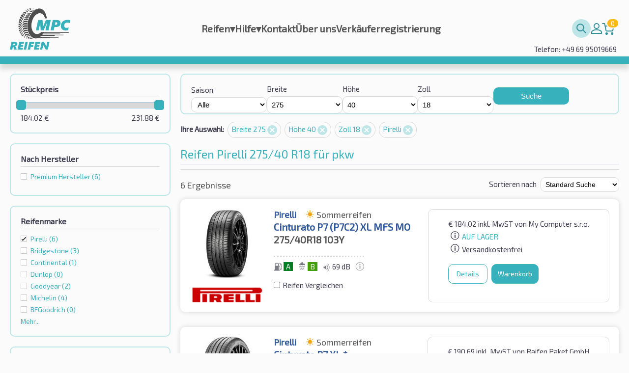

--- FILE ---
content_type: text/html; charset=utf-8
request_url: https://reifenmpc.de/suchen/pkw/?width=275&height=40&rim=18&brand=Pirelli
body_size: 13571
content:
<!DOCTYPE html>
<html xmlns="http://www.w3.org/1999/xhtml" lang="de-DE">
<head>
<meta charset="UTF-8">
<meta http-equiv="Content-Type" content="text/html;charset=UTF-8">
<meta http-equiv="Content-Style-Type" content="text/css" />
<link rel="icon" href="/favicon.svg" />
<meta http-equiv="X-UA-Compatible" content="IE=Edge,chrome=1" />
<meta name="viewport" id="viewport" content="width=device-width, initial-scale=1.0, minimum-scale=1.0, maximum-scale=1.0, user-scalable=no"/>
<title>Reifen Pirelli - 275/40 R18 für pkw | reifenmpc.de</title>
<script>
String.prototype.jqEscape = function(){return this.replace(/([:.\[\]])/g, "\\$1");};
Element.prototype.matches||(Element.prototype.matches=Element.prototype.msMatchesSelector||Element.prototype.webkitMatchesSelector);
Element.prototype.closest||(Element.prototype.closest=function(e){var t=this;if(!document.documentElement.contains(t))return null;do{if(t.matches(e))return t;t=t.parentElement||t.parentNode}while(null!==t);return null});
window.NodeList&&!NodeList.prototype.forEach&&(NodeList.prototype.forEach=function(o,t){t=t||window;for(var i=0;i<this.length;i++)o.call(t,this[i],i,this)});

!function(n,e,t){if(!n[t]){var i,f={},o=function(e,t){n.addEventListener(e,function(){s(t)})},c=function(n){e.getElementsByTagName("head")[0].appendChild(n)},r=function(n,t){i=e.createElement("script"),t&&(i.onload=t),i.src=n,i.type="text/javascript",i.async=!1,c(i)},d=function(n){var e=f[n];if(!e)return!1;if(!e.l){e.l=1;for(var t in e.d)t=e.d[t],f[t].l||d(t);r(e.u,function(){e.l=2,s(n)})}},u=function(e){n.setTimeout(e,0)},a={},l=[],s=function(n){a[n]=1,l=l.filter(function(e){var t=e.w.indexOf(n);return t>-1&&(e.w.splice(t,1),0==e.w.length)?(u(e.f),!1):!0})};n[t]={defer:function(n,e){e=e.filter(function(n){return!a[n]}),e.length>0?(l.push({f:n,w:e}),e.forEach(function(n){d(n)})):u(n)},deferEvent:s,addJS:function(n,e,t,i){if(f[n])throw n+" defined";f[n]={n:n,u:e,d:t,l:0},i&&d(n)},loadJS:d,js:r,css:function(n){i=e.createElement("link"),i.type="text/css",i.rel="stylesheet",i.href=n,c(i)}},o("DOMContentLoaded","ready"),o("load","load")}}(window,document,"ITTI");


ITTI.addJS('jq','/oss/jquery/jquery-1.11.1.min.js',[]);
ITTI.addJS('jqcookie','/oss/jquery/jquery.cookie.min.js',['jq']);
ITTI.addJS('jqui','/oss/jquery/jquery-ui-1.11.1.redmond/jquery-ui.min.js',['jq']);
ITTI.addJS('jqTimePicker','/oss/jquery/jquery.datetimepicker-1.5/jquery-ui-timepicker-addon.min.js',['jqui']);
ITTI.addJS('qsearch1','/js/q_search.js?v=2',['jqui']);
ITTI.addJS('qsearch2','/js/q_search_fake.js',['jqui']);
ITTI.addJS('custom','/js/custom.js?v=2',['jqui','jqcookie']);


//ITTI.loadJS('custom');

ITTI.defer(function(){

	document.querySelectorAll('img[data-src]').forEach(function(i){i.setAttribute('src',i.getAttribute('data-src'));});

},['ready']);

// Load scripts
ITTI.defer(function () {}, ['ready', 'qsearch1', 'qsearch2', 'custom']);
</script>
<link rel="stylesheet" type="text/css" href="/css/main.css?v=14">

<link rel="stylesheet" type="text/css" href="/css/mpc.css?v=19">


<!-- Google Tag Manager -->
<script>(function(w,d,s,l,i){w[l]=w[l]||[];w[l].push({'gtm.start':
new Date().getTime(),event:'gtm.js'});var f=d.getElementsByTagName(s)[0],
j=d.createElement(s),dl=l!='dataLayer'?'&l='+l:'';j.async=true;j.src=
'https://www.googletagmanager.com/gtm.js?id='+i+dl;f.parentNode.insertBefore(j,f);
})(window,document,'script','dataLayer','GTM-5CS6L48');</script>
<!-- End Google Tag Manager -->

<meta name="description" content="Kaufe günstige Reifen 275/40 R18 für pkw vom globalen Hersteller Pirelli online von Reifenmpc.de" />



<link rel="canonical" href="https://reifenmpc.de/suchen/pkw/?width=275&height=40&rim=18&brand=Pirelli" />



</head>
<body >

<!-- Google Tag Manager (noscript) -->
<noscript><iframe src="https://www.googletagmanager.com/ns.html?id=GTM-5CS6L48"
height="0" width="0" style="display:none;visibility:hidden"></iframe></noscript>
<!-- End Google Tag Manager (noscript) -->

<header class="mpc-header-container  has-hotline-info">
	<div class="mpc-header-content">
		<a href="/" class="mpc-logo"><img src="/css/i/logo-de-new.svg?v1" alt="logo"/></a>
		<div id="mpc-main-menu-content" class="mpc-main-menu-content">
			<div id="mpc-hamburger-close-btn" class="mpc-hamburger-close-btn" onclick="closeMenu()"></div>

			<div class="menu-item ">
	<a href="/?cid=23" class="item" title="Reifen">Reifen<span class="submenu-ico">▾</span></a>
	<ul class="submenu"><li><a href="/pkw/" class="subitem " title="PKW">PKW</a></li><li><a href="/4x4-suv/" class="subitem " title="Offroad / SUV">Offroad / SUV</a></li><li><a href="/van-llkw/" class="subitem " title="Transporter">Transporter</a></li><li><a href="/motorrad/" class="subitem " title="Motorrad">Motorrad</a></li></ul>
</div><div class="menu-item ">
	<a href="/hilfe/" class="item" title="Hilfe">Hilfe<span class="submenu-ico">▾</span></a>
	<ul class="submenu"><li><a href="/rechtsinformation/" class="subitem " title="Rechtsinformation">Rechtsinformation</a></li></ul>
</div><div class="menu-item ">
	<a href="/kontakt/" class="item" title="Kontakt">Kontakt</a>
	
</div><div class="menu-item ">
	<a href="/ueber-uns/" class="item" title="Über uns">Über uns</a>
	
</div>
								<div class='menu-item'><a class='' href=\?cid=39>Verkäuferregistrierung</a></div>		</div>
		<div class="mpc-help-menu" data-search-box="1">
			<div class="mpc-search-bar">
				<input class="mpc-search-bar-input" data-search-input="1" type="text"
					   data-class-opened="opened"
					   placeholder="Schnellsuche" name="q"
					   value=""
					   data-cid="2"/>
				<button data-search-button="1" class="mpc-search-bar-btn" type="submit"></button>
			</div>
									<div class='menu-item'><a class='mpc-user-ico' href=\?cid=22>Mein Konto</a></div>			<a class="mpc-cart-info" rel="nofollow" href="/bestellung/"><span class="mpc-cart-qty">0</span></a>	
			<div id="mpc-hamburger-open-btn-holder" class="mpc-hamburger-open-btn-holder" onclick="openMenu()"><div class="mpc-hamburger-open-btn"></div></div>
		</div>
					<div class="hotline-info">Telefon: +49 69 95019669</div>
				</div>
</header>

<main>
	<div id="body" class="cw-1000">
				<div class="item-list">

	<div class="item-list-filter-overlay"></div>

	<div id="listSearchFilter" class="item-list-filter">

		<div class="item-list-filter-bottom-fill"></div>

		<div class="item-list-filter-content">

			<a id="listSearchFilterBtnClose"></a>

			<div class="filter price-filter">
	<h4 class="filter-name">Stückpreis</h4>
		<div class="filter-content">
		<div id="slider" data-name="price" data-min="184.02" data-max="231.88" data-selected-min="184.02" data-selected-max="231.88"></div>
		<div id="selectedMaxOuter" class="float-r"><span id="selectedMax">231.88</span>&nbsp;€</div>
		<div id="selectedMinOuter" class="float-l"><span id="selectedMin">184.02</span>&nbsp;€</div>
				<div class="clear"></div>
	</div>
	<script type="text/javascript">
		ITTI.defer(function() {
			$("#slider")
				.slider({
					range: true,
					min: $("#slider").data('min'),
					max: $("#slider").data('max'),
					values: [$("#slider").data('selected-min'), $("#slider").data('selected-max')],
					slide: function (event, ui) {
						$("#selectedMin").html(ui.values[0]);
						$("#selectedMax").html(ui.values[1]);
					},
					change: function (event, ui) {
						if ($(this).slider("option", "min") != ui.values[0] || $(this).slider("option", "max") != ui.values[1]) {
							window.location =  "?width=275&height=40&rim=18&brand=Pirelli&price={#price#}".replace('{#price#}', ui.values.join('-'));
						} else {
							window.location = "?width=275&height=40&rim=18&brand=Pirelli";
						}
					}
				});
		}, ['ready','jqui']);
	</script>
</div>
<div class="filter">
	<h4 class="filter-name">Nach Hersteller</h4>
	<div class="filter-content">
	<div class='entry '><a data-link='?width=275&height=40&rim=18&brandCategory=Premium&brand=Pirelli'>Premium Hersteller <span class='number-of-values'>(6)</span></a></div>	</div>
</div>
<div class="filter">
	<h4 class="filter-name">Reifenmarke</h4>
	<div class="filter-content">
	<div class='entry d-less active'><a href='?width=275&height=40&rim=18'>Pirelli <span class='number-of-values'>(6)</span></a></div><div class='entry d-less '><a data-link='?width=275&height=40&rim=18&brand=Pirelli,Bridgestone'>Bridgestone <span class='number-of-values'>(3)</span></a></div><div class='entry d-less '><a data-link='?width=275&height=40&rim=18&brand=Pirelli,Continental'>Continental <span class='number-of-values'>(1)</span></a></div><div class='entry d-less '><a data-link='?width=275&height=40&rim=18&brand=Pirelli,Dunlop'>Dunlop <span class='number-of-values'>(0)</span></a></div><div class='entry d-less '><a data-link='?width=275&height=40&rim=18&brand=Pirelli,Goodyear'>Goodyear <span class='number-of-values'>(2)</span></a></div><div class='entry d-less '><a data-link='?width=275&height=40&rim=18&brand=Pirelli,Michelin'>Michelin <span class='number-of-values'>(4)</span></a></div><div class='entry d-less '><a data-link='?width=275&height=40&rim=18&brand=Pirelli,BFGoodrich'>BFGoodrich <span class='number-of-values'>(0)</span></a></div><div class='entry d-more d-none '><a data-link='?width=275&height=40&rim=18&brand=Pirelli,A-Plus'>A-Plus <span class='number-of-values'>(0)</span></a></div><div class='entry d-more d-none '><a data-link='?width=275&height=40&rim=18&brand=Pirelli,Apollo'>Apollo <span class='number-of-values'>(0)</span></a></div><div class='entry d-more d-none '><a data-link='?width=275&height=40&rim=18&brand=Pirelli,Arivo'>Arivo <span class='number-of-values'>(0)</span></a></div><div class='entry d-more d-none '><a data-link='?width=275&height=40&rim=18&brand=Pirelli,Atlas'>Atlas <span class='number-of-values'>(0)</span></a></div><div class='entry d-more d-none '><a data-link='?width=275&height=40&rim=18&brand=Pirelli,BFGoodrich'>BFGoodrich <span class='number-of-values'>(0)</span></a></div><div class='entry d-more d-none '><a data-link='?width=275&height=40&rim=18&brand=Pirelli,Bridgestone'>Bridgestone <span class='number-of-values'>(3)</span></a></div><div class='entry d-more d-none '><a data-link='?width=275&height=40&rim=18&brand=Pirelli,Charmhoo'>Charmhoo <span class='number-of-values'>(0)</span></a></div><div class='entry d-more d-none '><a data-link='?width=275&height=40&rim=18&brand=Pirelli,Compass'>Compass <span class='number-of-values'>(0)</span></a></div><div class='entry d-more d-none '><a data-link='?width=275&height=40&rim=18&brand=Pirelli,Continental'>Continental <span class='number-of-values'>(1)</span></a></div><div class='entry d-more d-none '><a data-link='?width=275&height=40&rim=18&brand=Pirelli,Cooper'>Cooper <span class='number-of-values'>(0)</span></a></div><div class='entry d-more d-none '><a data-link='?width=275&height=40&rim=18&brand=Pirelli,Debica'>Debica <span class='number-of-values'>(0)</span></a></div><div class='entry d-more d-none '><a data-link='?width=275&height=40&rim=18&brand=Pirelli,Double+Coin'>Double Coin <span class='number-of-values'>(0)</span></a></div><div class='entry d-more d-none '><a data-link='?width=275&height=40&rim=18&brand=Pirelli,Dunlop'>Dunlop <span class='number-of-values'>(0)</span></a></div><div class='entry d-more d-none '><a data-link='?width=275&height=40&rim=18&brand=Pirelli,Duraturn'>Duraturn <span class='number-of-values'>(0)</span></a></div><div class='entry d-more d-none '><a data-link='?width=275&height=40&rim=18&brand=Pirelli,Eurogrip'>Eurogrip <span class='number-of-values'>(0)</span></a></div><div class='entry d-more d-none '><a data-link='?width=275&height=40&rim=18&brand=Pirelli,Falken'>Falken <span class='number-of-values'>(0)</span></a></div><div class='entry d-more d-none '><a data-link='?width=275&height=40&rim=18&brand=Pirelli,Firemax'>Firemax <span class='number-of-values'>(0)</span></a></div><div class='entry d-more d-none '><a data-link='?width=275&height=40&rim=18&brand=Pirelli,Firestone'>Firestone <span class='number-of-values'>(0)</span></a></div><div class='entry d-more d-none '><a data-link='?width=275&height=40&rim=18&brand=Pirelli,Fortuna'>Fortuna <span class='number-of-values'>(0)</span></a></div><div class='entry d-more d-none '><a data-link='?width=275&height=40&rim=18&brand=Pirelli,Fulda'>Fulda <span class='number-of-values'>(0)</span></a></div><div class='entry d-more d-none '><a data-link='?width=275&height=40&rim=18&brand=Pirelli,GT+Radial'>GT Radial <span class='number-of-values'>(0)</span></a></div><div class='entry d-more d-none '><a data-link='?width=275&height=40&rim=18&brand=Pirelli,General+Tire'>General Tire <span class='number-of-values'>(0)</span></a></div><div class='entry d-more d-none '><a data-link='?width=275&height=40&rim=18&brand=Pirelli,Gislaved'>Gislaved <span class='number-of-values'>(0)</span></a></div><div class='entry d-more d-none '><a data-link='?width=275&height=40&rim=18&brand=Pirelli,Giti'>Giti <span class='number-of-values'>(0)</span></a></div><div class='entry d-more d-none '><a data-link='?width=275&height=40&rim=18&brand=Pirelli,Goodride'>Goodride <span class='number-of-values'>(0)</span></a></div><div class='entry d-more d-none '><a data-link='?width=275&height=40&rim=18&brand=Pirelli,Goodride+%2F+Westlake'>Goodride / Westlake <span class='number-of-values'>(0)</span></a></div><div class='entry d-more d-none '><a data-link='?width=275&height=40&rim=18&brand=Pirelli,Goodtrip'>Goodtrip <span class='number-of-values'>(0)</span></a></div><div class='entry d-more d-none '><a data-link='?width=275&height=40&rim=18&brand=Pirelli,Goodyear'>Goodyear <span class='number-of-values'>(2)</span></a></div><div class='entry d-more d-none '><a data-link='?width=275&height=40&rim=18&brand=Pirelli,Gripmax'>Gripmax <span class='number-of-values'>(0)</span></a></div><div class='entry d-more d-none '><a data-link='?width=275&height=40&rim=18&brand=Pirelli,Hankook'>Hankook <span class='number-of-values'>(3)</span></a></div><div class='entry d-more d-none '><a data-link='?width=275&height=40&rim=18&brand=Pirelli,Hifly'>Hifly <span class='number-of-values'>(0)</span></a></div><div class='entry d-more d-none '><a data-link='?width=275&height=40&rim=18&brand=Pirelli,Imperial'>Imperial <span class='number-of-values'>(0)</span></a></div><div class='entry d-more d-none '><a data-link='?width=275&height=40&rim=18&brand=Pirelli,Journey'>Journey <span class='number-of-values'>(0)</span></a></div><div class='entry d-more d-none '><a data-link='?width=275&height=40&rim=18&brand=Pirelli,Kelly'>Kelly <span class='number-of-values'>(0)</span></a></div><div class='entry d-more d-none '><a data-link='?width=275&height=40&rim=18&brand=Pirelli,Kenda'>Kenda <span class='number-of-values'>(0)</span></a></div><div class='entry d-more d-none '><a data-link='?width=275&height=40&rim=18&brand=Pirelli,KingBoss'>KingBoss <span class='number-of-values'>(0)</span></a></div><div class='entry d-more d-none '><a data-link='?width=275&height=40&rim=18&brand=Pirelli,Kleber'>Kleber <span class='number-of-values'>(0)</span></a></div><div class='entry d-more d-none '><a data-link='?width=275&height=40&rim=18&brand=Pirelli,Kumho'>Kumho <span class='number-of-values'>(2)</span></a></div><div class='entry d-more d-none '><a data-link='?width=275&height=40&rim=18&brand=Pirelli,Landsail'>Landsail <span class='number-of-values'>(0)</span></a></div><div class='entry d-more d-none '><a data-link='?width=275&height=40&rim=18&brand=Pirelli,Lanvigator'>Lanvigator <span class='number-of-values'>(0)</span></a></div><div class='entry d-more d-none '><a data-link='?width=275&height=40&rim=18&brand=Pirelli,Lassa'>Lassa <span class='number-of-values'>(0)</span></a></div><div class='entry d-more d-none '><a data-link='?width=275&height=40&rim=18&brand=Pirelli,Laufenn'>Laufenn <span class='number-of-values'>(0)</span></a></div><div class='entry d-more d-none '><a data-link='?width=275&height=40&rim=18&brand=Pirelli,Ling+Long'>Ling Long <span class='number-of-values'>(0)</span></a></div><div class='entry d-more d-none '><a data-link='?width=275&height=40&rim=18&brand=Pirelli,Marangoni'>Marangoni <span class='number-of-values'>(0)</span></a></div><div class='entry d-more d-none '><a data-link='?width=275&height=40&rim=18&brand=Pirelli,Massimo'>Massimo <span class='number-of-values'>(0)</span></a></div><div class='entry d-more d-none '><a data-link='?width=275&height=40&rim=18&brand=Pirelli,Maxtrek'>Maxtrek <span class='number-of-values'>(0)</span></a></div><div class='entry d-more d-none '><a data-link='?width=275&height=40&rim=18&brand=Pirelli,Metzeler'>Metzeler <span class='number-of-values'>(0)</span></a></div><div class='entry d-more d-none '><a data-link='?width=275&height=40&rim=18&brand=Pirelli,Michelin'>Michelin <span class='number-of-values'>(4)</span></a></div><div class='entry d-more d-none '><a data-link='?width=275&height=40&rim=18&brand=Pirelli,Milestone'>Milestone <span class='number-of-values'>(0)</span></a></div><div class='entry d-more d-none '><a data-link='?width=275&height=40&rim=18&brand=Pirelli,Minerva'>Minerva <span class='number-of-values'>(0)</span></a></div><div class='entry d-more d-none '><a data-link='?width=275&height=40&rim=18&brand=Pirelli,Nankang'>Nankang <span class='number-of-values'>(0)</span></a></div><div class='entry d-more d-none '><a data-link='?width=275&height=40&rim=18&brand=Pirelli,Nexen'>Nexen <span class='number-of-values'>(0)</span></a></div><div class='entry d-more d-none '><a data-link='?width=275&height=40&rim=18&brand=Pirelli,Nokian'>Nokian <span class='number-of-values'>(0)</span></a></div><div class='entry d-more d-none '><a data-link='?width=275&height=40&rim=18&brand=Pirelli,Ovation'>Ovation <span class='number-of-values'>(0)</span></a></div><div class='entry d-more d-none '><a data-link='?width=275&height=40&rim=18&brand=Pirelli,Petlas'>Petlas <span class='number-of-values'>(0)</span></a></div><div class='entry d-more d-none active'><a href='?width=275&height=40&rim=18'>Pirelli <span class='number-of-values'>(6)</span></a></div><div class='entry d-more d-none '><a data-link='?width=275&height=40&rim=18&brand=Pirelli,Roadhog'>Roadhog <span class='number-of-values'>(0)</span></a></div><div class='entry d-more d-none '><a data-link='?width=275&height=40&rim=18&brand=Pirelli,Rockstone'>Rockstone <span class='number-of-values'>(0)</span></a></div><div class='entry d-more d-none '><a data-link='?width=275&height=40&rim=18&brand=Pirelli,Sailun'>Sailun <span class='number-of-values'>(0)</span></a></div><div class='entry d-more d-none '><a data-link='?width=275&height=40&rim=18&brand=Pirelli,Security'>Security <span class='number-of-values'>(0)</span></a></div><div class='entry d-more d-none '><a data-link='?width=275&height=40&rim=18&brand=Pirelli,Semperit'>Semperit <span class='number-of-values'>(0)</span></a></div><div class='entry d-more d-none '><a data-link='?width=275&height=40&rim=18&brand=Pirelli,Sunny'>Sunny <span class='number-of-values'>(0)</span></a></div><div class='entry d-more d-none '><a data-link='?width=275&height=40&rim=18&brand=Pirelli,Superia'>Superia <span class='number-of-values'>(0)</span></a></div><div class='entry d-more d-none '><a data-link='?width=275&height=40&rim=18&brand=Pirelli,Toledo'>Toledo <span class='number-of-values'>(0)</span></a></div><div class='entry d-more d-none '><a data-link='?width=275&height=40&rim=18&brand=Pirelli,Toyo'>Toyo <span class='number-of-values'>(1)</span></a></div><div class='entry d-more d-none '><a data-link='?width=275&height=40&rim=18&brand=Pirelli,Tracmax'>Tracmax <span class='number-of-values'>(0)</span></a></div><div class='entry d-more d-none '><a data-link='?width=275&height=40&rim=18&brand=Pirelli,Tristar'>Tristar <span class='number-of-values'>(0)</span></a></div><div class='entry d-more d-none '><a data-link='?width=275&height=40&rim=18&brand=Pirelli,Unigrip'>Unigrip <span class='number-of-values'>(0)</span></a></div><div class='entry d-more d-none '><a data-link='?width=275&height=40&rim=18&brand=Pirelli,Uniroyal'>Uniroyal <span class='number-of-values'>(0)</span></a></div><div class='entry d-more d-none '><a data-link='?width=275&height=40&rim=18&brand=Pirelli,Victory'>Victory <span class='number-of-values'>(0)</span></a></div><div class='entry d-more d-none '><a data-link='?width=275&height=40&rim=18&brand=Pirelli,Viking'>Viking <span class='number-of-values'>(0)</span></a></div><div class='entry d-more d-none '><a data-link='?width=275&height=40&rim=18&brand=Pirelli,Vitour'>Vitour <span class='number-of-values'>(0)</span></a></div><div class='entry d-more d-none '><a data-link='?width=275&height=40&rim=18&brand=Pirelli,Vredestein'>Vredestein <span class='number-of-values'>(0)</span></a></div><div class='entry d-more d-none '><a data-link='?width=275&height=40&rim=18&brand=Pirelli,Wanda'>Wanda <span class='number-of-values'>(0)</span></a></div><div class='entry d-more d-none '><a data-link='?width=275&height=40&rim=18&brand=Pirelli,Westlake'>Westlake <span class='number-of-values'>(0)</span></a></div><div class='entry d-more d-none '><a data-link='?width=275&height=40&rim=18&brand=Pirelli,Windforce'>Windforce <span class='number-of-values'>(0)</span></a></div><div class='entry d-more d-none '><a data-link='?width=275&height=40&rim=18&brand=Pirelli,Yokohama'>Yokohama <span class='number-of-values'>(0)</span></a></div><a class='link more'>Mehr...</a><a class='link less d-none'>Weniger...</a>	</div>
</div>
<div class="filter">
	<h4 class="filter-name">Reifenmodelle</h4>
	<div class="filter-content">
	<select id='tyreModel' name='model'><option value=''>Alle</option><option value="Cinturato%20P7">Cinturato P7</option><option value="Cinturato%20P7%20%28P7C2%29">Cinturato P7 (P7C2)</option><option value="P%20Zero%20%28PZ4%29%20Luxury%20Saloon">P Zero (PZ4) Luxury Saloon</option><option value="Winter%20SottoZero%203">Winter SottoZero 3</option></select>
		<script type="text/javascript">
			ITTI.defer(function(){
				$('#tyreModel').change(function(){
					var val = $(this).val();
					if(!val){
						window.location =  "?width=275&height=40&rim=18&brand=Pirelli";
					} else {
						window.location =  "?width=275&height=40&rim=18&brand=Pirelli&model={#model#}".replace('{#model#}', val);
					}
				});
			},['ready','jq']);
		</script>
	</div>
</div>
<div class="filter">
	<h4 class="filter-name">Geschwindigkeit</h4>
	<div class="filter-content">
	<div class='entry '><a data-link='?width=275&height=40&rim=18&brand=Pirelli&speedIndex=V'>V - 240 km/h <span class='number-of-values'>(1)</span></a></div><div class='entry '><a data-link='?width=275&height=40&rim=18&brand=Pirelli&speedIndex=Y'>Y - 300 km/h <span class='number-of-values'>(5)</span></a></div>	</div>
</div>
<div class="filter">
	<h4 class="filter-name">Tragfähigkeit</h4>
	<div class="filter-content">
	<div class='entry d-less '><a data-link='?width=275&height=40&rim=18&brand=Pirelli&loadIndex=99'>99 <span class='number-of-values'>(2)</span></a></div><div class='entry d-less '><a data-link='?width=275&height=40&rim=18&brand=Pirelli&loadIndex=103'>103 <span class='number-of-values'>(4)</span></a></div>		</div>
	</div>
<div class="filter">
	<h4 class="filter-name">Spezifikationen </h4>
	<div class="filter-content">
	<div class='entry d-less '><a data-link='?width=275&height=40&rim=18&brand=Pirelli&Run-flat=not_null'>Runflat <span class='number-of-values'>(3)</span></a></div><div class='entry d-less '><a data-link='?width=275&height=40&rim=18&brand=Pirelli&Reinforced=not_null'>Verstärkter Reifen <span class='number-of-values'>(4)</span></a></div><div class='entry d-less '><a data-link='?width=275&height=40&rim=18&brand=Pirelli&Rim-protection=not_null'>Felgenschutz (MFS) <span class='number-of-values'>(2)</span></a></div><div class='entry d-more d-none '><a data-link='?width=275&height=40&rim=18&brand=Pirelli&Run-flat=not_null'>Runflat <span class='number-of-values'>(3)</span></a></div><div class='entry d-more d-none '><a data-link='?width=275&height=40&rim=18&brand=Pirelli&Reinforced=not_null'>Verstärkter Reifen <span class='number-of-values'>(4)</span></a></div><div class='entry d-more d-none '><a data-link='?width=275&height=40&rim=18&brand=Pirelli&Rim-protection=not_null'>Felgenschutz (MFS) <span class='number-of-values'>(2)</span></a></div><div class='entry d-more d-none '><a data-link='?width=275&height=40&rim=18&brand=Pirelli&Audi-design=not_null'>Audi Ausführung <span class='number-of-values'>(0)</span></a></div><div class='entry d-more d-none '><a data-link='?width=275&height=40&rim=18&brand=Pirelli&BMW-design=not_null'>BMW Ausführung <span class='number-of-values'>(4)</span></a></div><div class='entry d-more d-none '><a data-link='?width=275&height=40&rim=18&brand=Pirelli&Mercedes-design=not_null'>Mercedes Ausführung  <span class='number-of-values'>(0)</span></a></div><div class='entry d-more d-none '><a data-link='?width=275&height=40&rim=18&brand=Pirelli&Porsche-design=not_null'>Porsche Ausführung  <span class='number-of-values'>(0)</span></a></div><a class='link more'>Mehr...</a><a class='link less d-none'>Weniger...</a>	</div>
</div>
<div class="filter">
	<h4 class="filter-name">Reifeneigenschaften</h4>
	<div class="filter-content">
	<div class='entry '><a data-link='?width=275&height=40&rim=18&brand=Pirelli&EU-fuel-saving=A,B,C'>EU Kraftstoff <span class='number-of-values'>(5)</span></a></div><div class='entry '><a data-link='?width=275&height=40&rim=18&brand=Pirelli&EU-wet-grip=A,B,C'>EU Nasshaftung <span class='number-of-values'>(6)</span></a></div><div class='entry '><a data-link='?width=275&height=40&rim=18&brand=Pirelli&EU-noise-class=1,2'>EU Rollgeräusch  <span class='number-of-values'>(1)</span></a></div>	</div>
</div>
		</div>
	</div>

	<div class="item-list-results">
		<div class="item-list-results-content">

			<div class="item-list-main-filter">
				<form id="MainSearchForm" name="searchForm" class="MyDefaultSearch" method="get">
					<div class="item-list-main-filter-control c1">
	<label for="tyreSeason">Saison</label><br />
	<select id='tyreSeason' name='season'><option value=''>Alle</option><option value="sommerreifen">Sommerreifen</option><option value="winterreifen">Winterreifen</option><option value="ganzjahresreifen">Allwetterreifen</option></select></div>
<div class="item-list-main-filter-control c2">
	<label for="tyreWidth">Breite</label><br />
	<select id='tyreWidth' name='width'><option value=''>Alle</option><option value="5">5</option><option value="5.6">5.6</option><option value="6.4">6.4</option><option value="28">28</option><option value="115">115</option><option value="125">125</option><option value="135">135</option><option value="145">145</option><option value="155">155</option><option value="165">165</option><option value="175">175</option><option value="185">185</option><option value="195">195</option><option value="205">205</option><option value="215">215</option><option value="225">225</option><option value="235">235</option><option value="245">245</option><option value="255">255</option><option value="265">265</option><option value="275" selected="selected">275</option><option value="285">285</option><option value="295">295</option><option value="305">305</option><option value="315">315</option><option value="325">325</option><option value="335">335</option><option value="345">345</option><option value="355">355</option></select></div>
<div class="item-list-main-filter-control c3">
	<label for="tyreHeight">Höhe</label><br />
	<select id='tyreHeight' name='height'><option value=''>Alle</option><option value="0">0</option><option value="4">4</option><option value="25">25</option><option value="30">30</option><option value="35">35</option><option value="40" selected="selected">40</option><option value="45">45</option><option value="50">50</option><option value="55">55</option><option value="60">60</option><option value="65">65</option><option value="70">70</option><option value="75">75</option><option value="80">80</option><option value="85">85</option><option value="90">90</option></select></div>
<div class="item-list-main-filter-control c4">
	<label for="tyreRim">Zoll</label><br />
	<select id='tyreRim' name='rim'><option value=''>Alle</option><option value="0">0</option><option value="10">10</option><option value="12">12</option><option value="13">13</option><option value="14">14</option><option value="15">15</option><option value="16">16</option><option value="17">17</option><option value="18" selected="selected">18</option><option value="19">19</option><option value="20">20</option><option value="21">21</option><option value="22">22</option><option value="23">23</option><option value="24">24</option></select></div>
<input type='hidden' name='brand' value='Pirelli' />					<!-- Other Fields 2 END -->

					<div class="item-list-main-filter-control c5 mpc-full-row">
						<button type="submit" id="btnMainFilterSubmit" class="btn_submit">Suche</button>
						<div class="item-list-main-filter-info">	<div class="modal-custom-info-box">
		<a class="modal-custom-info-box-title" data-id="1"><span></span></a>
		<div class="modal-custom-info-box-content" id="modalCustomInfoBox1" title=""><span autofocus="autofocus"></span></div>
	</div></div>
					</div>

					<div class="clear"></div>
				</form>
			</div>

		<a id="listSearchFilterBtnOpen" class="btn_submit blue_b">Filter anzeigen</a>

		<div class="item-list-filter-selection">
			<div class='label'>Ihre Auswahl:</div><a data-link='?height=40&rim=18&brand=Pirelli' title='Um diese Option zu aktivieren klicken Sie bitte hier'>Breite 275 <span class='btn_remove'></span></a><a data-link='?width=275&rim=18&brand=Pirelli' title='Um diese Option zu aktivieren klicken Sie bitte hier'>Höhe 40 <span class='btn_remove'></span></a><a data-link='?width=275&height=40&brand=Pirelli' title='Um diese Option zu aktivieren klicken Sie bitte hier'>Zoll 18 <span class='btn_remove'></span></a><a href='?width=275&height=40&rim=18' title='Um diese Option zu aktivieren klicken Sie bitte hier'>Pirelli <span class='btn_remove'></span></a>		</div>

		<div class="clear"></div>
		<h1>Reifen Pirelli 275/40 R18 für pkw</h1>
		<div class="search-results">

						<div id="comparison_container" style="display:none">
				<div class="comparison">
					<div class="compare-item-view item-off"><div class="product_img"><img src="/css/i/no_image.jpg" border="0" /></div></div><div class="compare-item-view item-off"><div class="product_img"><img src="/css/i/no_image.jpg" border="0" /></div></div><div class="compare-item-view item-off"><div class="product_img"><img src="/css/i/no_image.jpg" border="0" /></div></div><div class="compare-item-view item-off"><div class="product_img"><img src="/css/i/no_image.jpg" border="0" /></div></div>
					<a href="/reifen-vergleichen/" class="goto_compare btn_submit gray_b">Reifen vergleichen</a>
				</div>
				<div class="compare-item-view-wrap d-none"> <div class="compare-item-view item-off"><div class="product_img"><img src="/css/i/no_image.jpg" border="0" /></div></div> </div>
			</div>


			<div class="search-results-header">
				<div class="text title-color">6 Ergebnisse</div>
				<div class="sort-by">
					<label for="SortItemsBy">Sortieren nach</label>
					<select id='SortItemsBy' name='sort' class='sort_select' placeholder='Sortieren nach' onchange="gotoSearchPage(this, '?width=275&height=40&rim=18&brand=Pirelli')"><option value=''>Standard Suche</option><option value="price-asc">Preis aufsteigend</option><option value="price-desc">Preis absteigend</option><option value="brand">Hersteller</option><option value="abc">A-Z</option><option value="fuel">Kraftstoff sparend</option><option value="wet">Nasshaftung</option><option value="noise">Leises Rollgeräusch </option></select>
				</div>
				<div class="clear"></div>
			</div>

			
			<div class="search_item search-result-item item-id-8019227357356"
				data-ean="8019227357356"
				data-brand="Pirelli"
				data-name="Pirelli Cinturato P7 (P7C2) 275/40R18 103Y XL MFS MO"
				data-price="184.02"
				data-application="passenger"
				data-season="summer"
			>

				<!-- compare item container not visible-->
				<div class="compare-item-view-wrap d-none">
					<div class="compare-item-view item-on item-id-8019227357356">
								<div class="product_img">
			<div class="product_img_box"><img src="/css/i/no_image.jpg" data-src="https://reifenmpc.de/files/tyres/fd0aac7761ccd62ea9aa46368800d31c_140x140f_tyre.jpg" alt="Pirelli Cinturato P7 (P7C2) XL MFS MO" title="Pirelli Cinturato P7 (P7C2) XL MFS MO" /></div>
			<div class="brand_img"><div class="brand_img_box"><img src="https://reifenmpc.de/files/brands/pirelli.png" alt="Pirelli" loading="lazy" /></div></div>
		</div>						<div class="product_info">
							<span class="brand_name">Pirelli</span><br />
							<span class="model_name">Cinturato P7 (P7C2) XL MFS MO</span>
						</div>
						<a class="btn_delete removeItemFromCompareList" data-id="8019227357356"></a>
					</div>
				</div>
				<!-- compare item container -->

				<a class="product_img_link" href="https://reifenmpc.de/reifen/pkw/sommerreifen/8019227357356/Pirelli+Cinturato+P7+%28P7C2%29+275/40R18+103Y+XL+MFS+MO/">		<div class="product_img">
			<div class="product_img_box"><img src="/css/i/no_image.jpg" data-src="https://reifenmpc.de/files/tyres/fd0aac7761ccd62ea9aa46368800d31c_140x140f_tyre.jpg" alt="Pirelli Cinturato P7 (P7C2) XL MFS MO" title="Pirelli Cinturato P7 (P7C2) XL MFS MO" /></div>
			<div class="brand_img"><div class="brand_img_box"><img src="https://reifenmpc.de/files/brands/pirelli.png" alt="Pirelli" loading="lazy" /></div></div>
		</div></a>

				<div class="product_info">
					<h3>
						<a class="product_info_link" href="https://reifenmpc.de/reifen/pkw/sommerreifen/8019227357356/Pirelli+Cinturato+P7+%28P7C2%29+275/40R18+103Y+XL+MFS+MO/">
							<div class="brand_name">Pirelli</div><div class="season summer"><span class="ico"></span>Sommerreifen</div>							<div class="model_name">Cinturato P7 (P7C2) XL MFS MO</div>
							<div class="size_and_lsi">
								<span class='size'>275/40R18</span>
								<span class='lsi'>103Y</span>
							</div>
						</a>
					</h3>

					


					<div>
						<ul class="eu_labels">
							<li class="eu_label eu_fuel eu_fuel_A" title="Effizienzklasse"><span>A</span></li>
							<li class="eu_label eu_wet eu_wet_B" title="Nasshaftung"><span>B</span></li>
							<li class="eu_label eu_noise class-A" title="Rollgeräusch "><span>69 dB</span></li>
							<li class="eu_label_info">	<div class="modal-custom-info-box">
		<a class="modal-custom-info-box-title" data-id="2_8019227357356" title=""><img src="/css/i/ico_info.png" alt=""></a>
		<div class="modal-custom-info-box-content" id="modalCustomInfoBox2_8019227357356" title=""><span autofocus="autofocus"></span>
			<div class="title-color">Pirelli Cinturato P7 (P7C2) 275/40R18 103Y XL MFS MO</div>
			<a href="https://reifenmpc.de/reifen/pkw/sommerreifen/8019227357356/Pirelli+Cinturato+P7+%28P7C2%29+275/40R18+103Y+XL+MFS+MO/#eu_label">	<div class="euLabel">
		<span class="eu_fuel eu_fuel_A">A</span>
		<span class="eu_wet eu_wet_B">B</span>
		<span class="eu_noise_db">69 dB</span>
		<span class="eu_noise_class eu_noise_class_A"></span>
		<span class="eu_tyre_class eu_tyre_class_C1">C1</span>
	</div></a>
		</div>
	</div></li>
						</ul>
					</div>
					<div class="comparison_check">
						<label><input type="checkbox" class="addItemToCompareList" data-id="8019227357356"  /><span class="text-on" >Reifen Vergleichen</span><span class="text-off d-none" >Kein Vergleich</span></label>
						<a href="/reifen-vergleichen/" class="goto_compare btn_submit gray_b d-none">Reifen vergleichen</a>
					</div>
				</div>

				<div class="product_cart">
					<div class="amounts-box"><div class='amount'><span class='currency'>€</span> <span class='amount' data-amount='184,02'>184,02</span> <span class='vat'>inkl. MwST <span class='seller_name'>von My Computer s.r.o.</span></span></div></div>
					<div class="instock-tip">
						<span>AUF LAGER</span>
						<a class="infoTipIconLink customTip" title="Nach dem letzten Stock ueberpruefung" data-title="Voraussichtliche Lieferzeit - Mon. 26 Jan. - Mit. 28 Jan."></a>
					</div>

					<div class="freeshipping-tip">
						<span>Versandkostenfrei</span>
						<a class="infoTipIconLink customTip" title=" auch fuer 1 Reifen" data-title="Gratis lieferung auch fuer 1 Reifen, nicht auf Insel* (*auf manche Insel gibt extra Kosten fuer Lieferungen)" ></a>
					</div>

					<div class="btns">
						<a href="https://reifenmpc.de/reifen/pkw/sommerreifen/8019227357356/Pirelli+Cinturato+P7+%28P7C2%29+275/40R18+103Y+XL+MFS+MO/" class="btn_submit blue_b">Details</a>
						<a rel='nofollow' href='/bestellung/?art-number=8019227357356-6&amp;action=add' title="Pirelli Cinturato P7 (P7C2) XL MFS MO in den Warenkorb" class='btn_submit orange_b btn_to_cart'>Warenkorb</a>					</div>
				</div>

				<div class="clear"></div>
			</div>
			
			<div class="search_item search-result-item item-id-8019227312072"
				data-ean="8019227312072"
				data-brand="Pirelli"
				data-name="Pirelli Cinturato P7 275/40R18 103Y XL *"
				data-price="190.69"
				data-application="passenger"
				data-season="summer"
			>

				<!-- compare item container not visible-->
				<div class="compare-item-view-wrap d-none">
					<div class="compare-item-view item-on item-id-8019227312072">
								<div class="product_img">
			<div class="product_img_box"><img src="/css/i/no_image.jpg" data-src="https://reifenmpc.de/files/tyres/e70b9883e1a3ee5faad629a12f54659c_140x140f_tyre.jpg" alt="Pirelli Cinturato P7 XL *" title="Pirelli Cinturato P7 XL *" /></div>
			<div class="brand_img"><div class="brand_img_box"><img src="https://reifenmpc.de/files/brands/pirelli.png" alt="Pirelli" loading="lazy" /></div></div>
		</div>						<div class="product_info">
							<span class="brand_name">Pirelli</span><br />
							<span class="model_name">Cinturato P7 XL *</span>
						</div>
						<a class="btn_delete removeItemFromCompareList" data-id="8019227312072"></a>
					</div>
				</div>
				<!-- compare item container -->

				<a class="product_img_link" href="https://reifenmpc.de/reifen/pkw/sommerreifen/8019227312072/Pirelli+Cinturato+P7+275/40R18+103Y+XL+%2A/">		<div class="product_img">
			<div class="product_img_box"><img src="/css/i/no_image.jpg" data-src="https://reifenmpc.de/files/tyres/e70b9883e1a3ee5faad629a12f54659c_140x140f_tyre.jpg" alt="Pirelli Cinturato P7 XL *" title="Pirelli Cinturato P7 XL *" /></div>
			<div class="brand_img"><div class="brand_img_box"><img src="https://reifenmpc.de/files/brands/pirelli.png" alt="Pirelli" loading="lazy" /></div></div>
		</div></a>

				<div class="product_info">
					<h3>
						<a class="product_info_link" href="https://reifenmpc.de/reifen/pkw/sommerreifen/8019227312072/Pirelli+Cinturato+P7+275/40R18+103Y+XL+%2A/">
							<div class="brand_name">Pirelli</div><div class="season summer"><span class="ico"></span>Sommerreifen</div>							<div class="model_name">Cinturato P7 XL *</div>
							<div class="size_and_lsi">
								<span class='size'>275/40R18</span>
								<span class='lsi'>103Y</span>
							</div>
						</a>
					</h3>

					


					<div>
						<ul class="eu_labels">
							<li class="eu_label eu_fuel eu_fuel_A" title="Effizienzklasse"><span>A</span></li>
							<li class="eu_label eu_wet eu_wet_B" title="Nasshaftung"><span>B</span></li>
							<li class="eu_label eu_noise class-B" title="Rollgeräusch "><span>70 dB</span></li>
							<li class="eu_label_info">	<div class="modal-custom-info-box">
		<a class="modal-custom-info-box-title" data-id="2_8019227312072" title=""><img src="/css/i/ico_info.png" alt=""></a>
		<div class="modal-custom-info-box-content" id="modalCustomInfoBox2_8019227312072" title=""><span autofocus="autofocus"></span>
			<div class="title-color">Pirelli Cinturato P7 275/40R18 103Y XL *</div>
			<a href="https://reifenmpc.de/reifen/pkw/sommerreifen/8019227312072/Pirelli+Cinturato+P7+275/40R18+103Y+XL+%2A/#eu_label">	<div class="euLabel">
		<span class="eu_fuel eu_fuel_A">A</span>
		<span class="eu_wet eu_wet_B">B</span>
		<span class="eu_noise_db">70 dB</span>
		<span class="eu_noise_class eu_noise_class_B"></span>
		<span class="eu_tyre_class eu_tyre_class_C1">C1</span>
	</div></a>
		</div>
	</div></li>
						</ul>
					</div>
					<div class="comparison_check">
						<label><input type="checkbox" class="addItemToCompareList" data-id="8019227312072"  /><span class="text-on" >Reifen Vergleichen</span><span class="text-off d-none" >Kein Vergleich</span></label>
						<a href="/reifen-vergleichen/" class="goto_compare btn_submit gray_b d-none">Reifen vergleichen</a>
					</div>
				</div>

				<div class="product_cart">
					<div class="amounts-box"><div class='amount'><span class='currency'>€</span> <span class='amount' data-amount='190,69'>190,69</span> <span class='vat'>inkl. MwST <span class='seller_name'>von Raifen Paket GmbH</span></span></div></div>
					<div class="instock-tip">
						<span>AUF LAGER</span>
						<a class="infoTipIconLink customTip" title="Nach dem letzten Stock ueberpruefung" data-title="Voraussichtliche Lieferzeit - Mon. 26 Jan. - Mit. 28 Jan."></a>
					</div>

					<div class="freeshipping-tip">
						<span>Versandkostenfrei</span>
						<a class="infoTipIconLink customTip" title=" auch fuer 1 Reifen" data-title="Gratis lieferung auch fuer 1 Reifen, nicht auf Insel* (*auf manche Insel gibt extra Kosten fuer Lieferungen)" ></a>
					</div>

					<div class="btns">
						<a href="https://reifenmpc.de/reifen/pkw/sommerreifen/8019227312072/Pirelli+Cinturato+P7+275/40R18+103Y+XL+%2A/" class="btn_submit blue_b">Details</a>
						<a rel='nofollow' href='/bestellung/?art-number=8019227312072-7&amp;action=add' title="Pirelli Cinturato P7 XL * in den Warenkorb" class='btn_submit orange_b btn_to_cart'>Warenkorb</a>					</div>
				</div>

				<div class="clear"></div>
			</div>
			
			<div class="search_item search-result-item item-id-8019227362015"
				data-ean="8019227362015"
				data-brand="Pirelli"
				data-name="Pirelli P Zero (PZ4) Luxury Saloon 275/40R18 103Y XL RFT MFS *"
				data-price="231.88"
				data-application="passenger"
				data-season="summer"
			>

				<!-- compare item container not visible-->
				<div class="compare-item-view-wrap d-none">
					<div class="compare-item-view item-on item-id-8019227362015">
								<div class="product_img">
			<div class="product_img_box"><img src="/css/i/no_image.jpg" data-src="https://reifenmpc.de/files/tyres/d4281363220142d3b92bf6d7f8f9546a_140x140f_tyre.jpg" alt="Pirelli P Zero (PZ4) Luxury Saloon XL RFT MFS *" title="Pirelli P Zero (PZ4) Luxury Saloon XL RFT MFS *" /></div>
			<div class="brand_img"><div class="brand_img_box"><img src="https://reifenmpc.de/files/brands/pirelli.png" alt="Pirelli" loading="lazy" /></div></div>
		</div>						<div class="product_info">
							<span class="brand_name">Pirelli</span><br />
							<span class="model_name">P Zero (PZ4) Luxury Saloon XL RFT MFS *</span>
						</div>
						<a class="btn_delete removeItemFromCompareList" data-id="8019227362015"></a>
					</div>
				</div>
				<!-- compare item container -->

				<a class="product_img_link" href="https://reifenmpc.de/reifen/pkw/sommerreifen/8019227362015/Pirelli+P+Zero+%28PZ4%29+Luxury+Saloon+275/40R18+103Y+XL+RFT+MFS+%2A/">		<div class="product_img">
			<div class="product_img_box"><img src="/css/i/no_image.jpg" data-src="https://reifenmpc.de/files/tyres/d4281363220142d3b92bf6d7f8f9546a_140x140f_tyre.jpg" alt="Pirelli P Zero (PZ4) Luxury Saloon XL RFT MFS *" title="Pirelli P Zero (PZ4) Luxury Saloon XL RFT MFS *" /></div>
			<div class="brand_img"><div class="brand_img_box"><img src="https://reifenmpc.de/files/brands/pirelli.png" alt="Pirelli" loading="lazy" /></div></div>
		</div></a>

				<div class="product_info">
					<h3>
						<a class="product_info_link" href="https://reifenmpc.de/reifen/pkw/sommerreifen/8019227362015/Pirelli+P+Zero+%28PZ4%29+Luxury+Saloon+275/40R18+103Y+XL+RFT+MFS+%2A/">
							<div class="brand_name">Pirelli</div><div class="season summer"><span class="ico"></span>Sommerreifen</div>							<div class="model_name">P Zero (PZ4) Luxury Saloon XL RFT MFS *</div>
							<div class="size_and_lsi">
								<span class='size'>275/40R18</span>
								<span class='lsi'>103Y</span>
							</div>
						</a>
					</h3>

					


					<div>
						<ul class="eu_labels">
							<li class="eu_label eu_fuel eu_fuel_B" title="Effizienzklasse"><span>B</span></li>
							<li class="eu_label eu_wet eu_wet_B" title="Nasshaftung"><span>B</span></li>
							<li class="eu_label eu_noise class-1" title="Rollgeräusch "><span>70 dB</span></li>
							<li class="eu_label_info">	<div class="modal-custom-info-box">
		<a class="modal-custom-info-box-title" data-id="2_8019227362015" title=""><img src="/css/i/ico_info.png" alt=""></a>
		<div class="modal-custom-info-box-content" id="modalCustomInfoBox2_8019227362015" title=""><span autofocus="autofocus"></span>
			<div class="title-color">Pirelli P Zero (PZ4) Luxury Saloon 275/40R18 103Y XL RFT MFS *</div>
			<a href="https://reifenmpc.de/reifen/pkw/sommerreifen/8019227362015/Pirelli+P+Zero+%28PZ4%29+Luxury+Saloon+275/40R18+103Y+XL+RFT+MFS+%2A/#eu_label">	<div class="euLabel">
		<span class="eu_fuel eu_fuel_B">B</span>
		<span class="eu_wet eu_wet_B">B</span>
		<span class="eu_noise_db">70 dB</span>
		<span class="eu_noise_class eu_noise_class_1"></span>
		<span class="eu_tyre_class eu_tyre_class_C1">C1</span>
	</div></a>
		</div>
	</div></li>
						</ul>
					</div>
					<div class="comparison_check">
						<label><input type="checkbox" class="addItemToCompareList" data-id="8019227362015"  /><span class="text-on" >Reifen Vergleichen</span><span class="text-off d-none" >Kein Vergleich</span></label>
						<a href="/reifen-vergleichen/" class="goto_compare btn_submit gray_b d-none">Reifen vergleichen</a>
					</div>
				</div>

				<div class="product_cart">
					<div class="amounts-box"><div class='amount'><span class='currency'>€</span> <span class='amount' data-amount='231,88'>231,88</span> <span class='vat'>inkl. MwST <span class='seller_name'>von Auto-Raifen GmbH</span></span></div></div>
					<div class="instock-tip">
						<span>GERINGER LAGERBESTAND</span>
						<a class="infoTipIconLink customTip" title="Nach dem letzten Stock ueberpruefung" data-title="Voraussichtliche Lieferzeit - Mon. 26 Jan. - Mit. 28 Jan."></a>
					</div>

					<div class="freeshipping-tip">
						<span>Versandkostenfrei</span>
						<a class="infoTipIconLink customTip" title=" auch fuer 1 Reifen" data-title="Gratis lieferung auch fuer 1 Reifen, nicht auf Insel* (*auf manche Insel gibt extra Kosten fuer Lieferungen)" ></a>
					</div>

					<div class="btns">
						<a href="https://reifenmpc.de/reifen/pkw/sommerreifen/8019227362015/Pirelli+P+Zero+%28PZ4%29+Luxury+Saloon+275/40R18+103Y+XL+RFT+MFS+%2A/" class="btn_submit blue_b">Details</a>
						<a rel='nofollow' href='/bestellung/?art-number=8019227362015-4&amp;action=add' title="Pirelli P Zero (PZ4) Luxury Saloon XL RFT MFS * in den Warenkorb" class='btn_submit orange_b btn_to_cart'>Warenkorb</a>					</div>
				</div>

				<div class="clear"></div>
			</div>
			
			<div class="search_item search-result-item item-id-8019227271362"
				data-ean="8019227271362"
				data-brand="Pirelli"
				data-name="Pirelli Winter SottoZero 3 275/40R18 103V MO XL 3PMSF"
				data-price="222.43"
				data-application="passenger"
				data-season="winter"
			>

				<!-- compare item container not visible-->
				<div class="compare-item-view-wrap d-none">
					<div class="compare-item-view item-on item-id-8019227271362">
								<div class="product_img">
			<div class="product_img_box"><img src="/css/i/no_image.jpg" data-src="https://reifenmpc.de/files/tyres/e70e4d099c651c5b17e12a233f2662a2_140x140f_tyre.jpg" alt="Pirelli Winter SottoZero 3 MO XL 3PMSF" title="Pirelli Winter SottoZero 3 MO XL 3PMSF" /></div>
			<div class="brand_img"><div class="brand_img_box"><img src="https://reifenmpc.de/files/brands/pirelli.png" alt="Pirelli" loading="lazy" /></div></div>
		</div>						<div class="product_info">
							<span class="brand_name">Pirelli</span><br />
							<span class="model_name">Winter SottoZero 3 MO XL 3PMSF</span>
						</div>
						<a class="btn_delete removeItemFromCompareList" data-id="8019227271362"></a>
					</div>
				</div>
				<!-- compare item container -->

				<a class="product_img_link" href="https://reifenmpc.de/reifen/pkw/winterreifen/8019227271362/Pirelli+Winter+SottoZero+3+275/40R18+103V+MO+XL+3PMSF/">		<div class="product_img">
			<div class="product_img_box"><img src="/css/i/no_image.jpg" data-src="https://reifenmpc.de/files/tyres/e70e4d099c651c5b17e12a233f2662a2_140x140f_tyre.jpg" alt="Pirelli Winter SottoZero 3 MO XL 3PMSF" title="Pirelli Winter SottoZero 3 MO XL 3PMSF" /></div>
			<div class="brand_img"><div class="brand_img_box"><img src="https://reifenmpc.de/files/brands/pirelli.png" alt="Pirelli" loading="lazy" /></div></div>
		</div></a>

				<div class="product_info">
					<h3>
						<a class="product_info_link" href="https://reifenmpc.de/reifen/pkw/winterreifen/8019227271362/Pirelli+Winter+SottoZero+3+275/40R18+103V+MO+XL+3PMSF/">
							<div class="brand_name">Pirelli</div><div class="season winter"><span class="ico"></span>Winterreifen</div>							<div class="model_name">Winter SottoZero 3 MO XL 3PMSF</div>
							<div class="size_and_lsi">
								<span class='size'>275/40R18</span>
								<span class='lsi'>103V</span>
							</div>
						</a>
					</h3>

					


					<div>
						<ul class="eu_labels">
							<li class="eu_label eu_fuel eu_fuel_C" title="Effizienzklasse"><span>C</span></li>
							<li class="eu_label eu_wet eu_wet_B" title="Nasshaftung"><span>B</span></li>
							<li class="eu_label eu_noise class-B" title="Rollgeräusch "><span>72 dB</span></li>
							<li class="eu_label_info">	<div class="modal-custom-info-box">
		<a class="modal-custom-info-box-title" data-id="2_8019227271362" title=""><img src="/css/i/ico_info.png" alt=""></a>
		<div class="modal-custom-info-box-content" id="modalCustomInfoBox2_8019227271362" title=""><span autofocus="autofocus"></span>
			<div class="title-color">Pirelli Winter SottoZero 3 275/40R18 103V MO XL 3PMSF</div>
			<a href="https://reifenmpc.de/reifen/pkw/winterreifen/8019227271362/Pirelli+Winter+SottoZero+3+275/40R18+103V+MO+XL+3PMSF/#eu_label">	<div class="euLabel">
		<span class="eu_fuel eu_fuel_C">C</span>
		<span class="eu_wet eu_wet_B">B</span>
		<span class="eu_noise_db">72 dB</span>
		<span class="eu_noise_class eu_noise_class_B"></span>
		<span class="eu_tyre_class eu_tyre_class_C1">C1</span>
	</div></a>
		</div>
	</div></li>
						</ul>
					</div>
					<div class="comparison_check">
						<label><input type="checkbox" class="addItemToCompareList" data-id="8019227271362"  /><span class="text-on" >Reifen Vergleichen</span><span class="text-off d-none" >Kein Vergleich</span></label>
						<a href="/reifen-vergleichen/" class="goto_compare btn_submit gray_b d-none">Reifen vergleichen</a>
					</div>
				</div>

				<div class="product_cart">
					<div class="amounts-box"><div class='amount'><span class='currency'>€</span> <span class='amount' data-amount='222,43'>222,43</span> <span class='vat'>inkl. MwST <span class='seller_name'>von My Computer s.r.o.</span></span></div></div>
					<div class="instock-tip">
						<span>AUF LAGER</span>
						<a class="infoTipIconLink customTip" title="Nach dem letzten Stock ueberpruefung" data-title="Voraussichtliche Lieferzeit - Mon. 26 Jan. - Mit. 28 Jan."></a>
					</div>

					<div class="freeshipping-tip">
						<span>Versandkostenfrei</span>
						<a class="infoTipIconLink customTip" title=" auch fuer 1 Reifen" data-title="Gratis lieferung auch fuer 1 Reifen, nicht auf Insel* (*auf manche Insel gibt extra Kosten fuer Lieferungen)" ></a>
					</div>

					<div class="btns">
						<a href="https://reifenmpc.de/reifen/pkw/winterreifen/8019227271362/Pirelli+Winter+SottoZero+3+275/40R18+103V+MO+XL+3PMSF/" class="btn_submit blue_b">Details</a>
						<a rel='nofollow' href='/bestellung/?art-number=8019227271362-6&amp;action=add' title="Pirelli Winter SottoZero 3 MO XL 3PMSF in den Warenkorb" class='btn_submit orange_b btn_to_cart'>Warenkorb</a>					</div>
				</div>

				<div class="clear"></div>
			</div>
			
			<div class="search_item search-result-item item-id-8019227247909"
				data-ean="8019227247909"
				data-brand="Pirelli"
				data-name="Pirelli Cinturato P7 275/40R18 99Y * RFT MOE"
				data-price="197.12"
				data-application="passenger"
				data-season="summer"
			>

				<!-- compare item container not visible-->
				<div class="compare-item-view-wrap d-none">
					<div class="compare-item-view item-on item-id-8019227247909">
								<div class="product_img">
			<div class="product_img_box"><img src="/css/i/no_image.jpg" data-src="https://reifenmpc.de/files/tyres/0c7f9c1be27f4e8594546445838c683f_140x140f_tyre.jpg" alt="Pirelli Cinturato P7 * RFT MOE" title="Pirelli Cinturato P7 * RFT MOE" /></div>
			<div class="brand_img"><div class="brand_img_box"><img src="https://reifenmpc.de/files/brands/pirelli.png" alt="Pirelli" loading="lazy" /></div></div>
		</div>						<div class="product_info">
							<span class="brand_name">Pirelli</span><br />
							<span class="model_name">Cinturato P7 * RFT MOE</span>
						</div>
						<a class="btn_delete removeItemFromCompareList" data-id="8019227247909"></a>
					</div>
				</div>
				<!-- compare item container -->

				<a class="product_img_link" href="https://reifenmpc.de/reifen/pkw/sommerreifen/8019227247909/Pirelli+Cinturato+P7+275/40R18+99Y+%2A+RFT+MOE/">		<div class="product_img">
			<div class="product_img_box"><img src="/css/i/no_image.jpg" data-src="https://reifenmpc.de/files/tyres/0c7f9c1be27f4e8594546445838c683f_140x140f_tyre.jpg" alt="Pirelli Cinturato P7 * RFT MOE" title="Pirelli Cinturato P7 * RFT MOE" /></div>
			<div class="brand_img"><div class="brand_img_box"><img src="https://reifenmpc.de/files/brands/pirelli.png" alt="Pirelli" loading="lazy" /></div></div>
		</div></a>

				<div class="product_info">
					<h3>
						<a class="product_info_link" href="https://reifenmpc.de/reifen/pkw/sommerreifen/8019227247909/Pirelli+Cinturato+P7+275/40R18+99Y+%2A+RFT+MOE/">
							<div class="brand_name">Pirelli</div><div class="season summer"><span class="ico"></span>Sommerreifen</div>							<div class="model_name">Cinturato P7 * RFT MOE</div>
							<div class="size_and_lsi">
								<span class='size'>275/40R18</span>
								<span class='lsi'>99Y</span>
							</div>
						</a>
					</h3>

					


					<div>
						<ul class="eu_labels">
							<li class="eu_label eu_fuel eu_fuel_C" title="Effizienzklasse"><span>C</span></li>
							<li class="eu_label eu_wet eu_wet_A" title="Nasshaftung"><span>A</span></li>
							<li class="eu_label eu_noise class-B" title="Rollgeräusch "><span>70 dB</span></li>
							<li class="eu_label_info">	<div class="modal-custom-info-box">
		<a class="modal-custom-info-box-title" data-id="2_8019227247909" title=""><img src="/css/i/ico_info.png" alt=""></a>
		<div class="modal-custom-info-box-content" id="modalCustomInfoBox2_8019227247909" title=""><span autofocus="autofocus"></span>
			<div class="title-color">Pirelli Cinturato P7 275/40R18 99Y * RFT MOE</div>
			<a href="https://reifenmpc.de/reifen/pkw/sommerreifen/8019227247909/Pirelli+Cinturato+P7+275/40R18+99Y+%2A+RFT+MOE/#eu_label">	<div class="euLabel">
		<span class="eu_fuel eu_fuel_C">C</span>
		<span class="eu_wet eu_wet_A">A</span>
		<span class="eu_noise_db">70 dB</span>
		<span class="eu_noise_class eu_noise_class_B"></span>
		<span class="eu_tyre_class eu_tyre_class_C1">C1</span>
	</div></a>
		</div>
	</div></li>
						</ul>
					</div>
					<div class="comparison_check">
						<label><input type="checkbox" class="addItemToCompareList" data-id="8019227247909"  /><span class="text-on" >Reifen Vergleichen</span><span class="text-off d-none" >Kein Vergleich</span></label>
						<a href="/reifen-vergleichen/" class="goto_compare btn_submit gray_b d-none">Reifen vergleichen</a>
					</div>
				</div>

				<div class="product_cart">
					<div class="amounts-box"><div class='amount'><span class='currency'>€</span> <span class='amount' data-amount='197,12'>197,12</span> <span class='vat'>inkl. MwST <span class='seller_name'>von Auto-Raifen GmbH</span></span></div></div>
					<div class="instock-tip">
						<span>AUF LAGER</span>
						<a class="infoTipIconLink customTip" title="Nach dem letzten Stock ueberpruefung" data-title="Voraussichtliche Lieferzeit - Mon. 26 Jan. - Mit. 28 Jan."></a>
					</div>

					<div class="freeshipping-tip">
						<span>Versandkostenfrei</span>
						<a class="infoTipIconLink customTip" title=" auch fuer 1 Reifen" data-title="Gratis lieferung auch fuer 1 Reifen, nicht auf Insel* (*auf manche Insel gibt extra Kosten fuer Lieferungen)" ></a>
					</div>

					<div class="btns">
						<a href="https://reifenmpc.de/reifen/pkw/sommerreifen/8019227247909/Pirelli+Cinturato+P7+275/40R18+99Y+%2A+RFT+MOE/" class="btn_submit blue_b">Details</a>
						<a rel='nofollow' href='/bestellung/?art-number=8019227247909-4&amp;action=add' title="Pirelli Cinturato P7 * RFT MOE in den Warenkorb" class='btn_submit orange_b btn_to_cart'>Warenkorb</a>					</div>
				</div>

				<div class="clear"></div>
			</div>
			
			<div class="search_item search-result-item item-id-8019227207477"
				data-ean="8019227207477"
				data-brand="Pirelli"
				data-name="Pirelli Cinturato P7 275/40R18 99Y * RFT"
				data-price="199.16"
				data-application="passenger"
				data-season="summer"
			>

				<!-- compare item container not visible-->
				<div class="compare-item-view-wrap d-none">
					<div class="compare-item-view item-on item-id-8019227207477">
								<div class="product_img">
			<div class="product_img_box"><img src="/css/i/no_image.jpg" data-src="https://reifenmpc.de/files/tyres/0c7f9c1be27f4e8594546445838c683f_140x140f_tyre.jpg" alt="Pirelli Cinturato P7 * RFT" title="Pirelli Cinturato P7 * RFT" /></div>
			<div class="brand_img"><div class="brand_img_box"><img src="https://reifenmpc.de/files/brands/pirelli.png" alt="Pirelli" loading="lazy" /></div></div>
		</div>						<div class="product_info">
							<span class="brand_name">Pirelli</span><br />
							<span class="model_name">Cinturato P7 * RFT</span>
						</div>
						<a class="btn_delete removeItemFromCompareList" data-id="8019227207477"></a>
					</div>
				</div>
				<!-- compare item container -->

				<a class="product_img_link" href="https://reifenmpc.de/reifen/pkw/sommerreifen/8019227207477/Pirelli+Cinturato+P7+275/40R18+99Y+%2A+RFT/">		<div class="product_img">
			<div class="product_img_box"><img src="/css/i/no_image.jpg" data-src="https://reifenmpc.de/files/tyres/0c7f9c1be27f4e8594546445838c683f_140x140f_tyre.jpg" alt="Pirelli Cinturato P7 * RFT" title="Pirelli Cinturato P7 * RFT" /></div>
			<div class="brand_img"><div class="brand_img_box"><img src="https://reifenmpc.de/files/brands/pirelli.png" alt="Pirelli" loading="lazy" /></div></div>
		</div></a>

				<div class="product_info">
					<h3>
						<a class="product_info_link" href="https://reifenmpc.de/reifen/pkw/sommerreifen/8019227207477/Pirelli+Cinturato+P7+275/40R18+99Y+%2A+RFT/">
							<div class="brand_name">Pirelli</div><div class="season summer"><span class="ico"></span>Sommerreifen</div>							<div class="model_name">Cinturato P7 * RFT</div>
							<div class="size_and_lsi">
								<span class='size'>275/40R18</span>
								<span class='lsi'>99Y</span>
							</div>
						</a>
					</h3>

					


					<div>
						<ul class="eu_labels">
							<li class="eu_label eu_fuel eu_fuel_D" title="Effizienzklasse"><span>D</span></li>
							<li class="eu_label eu_wet eu_wet_B" title="Nasshaftung"><span>B</span></li>
							<li class="eu_label eu_noise class-B" title="Rollgeräusch "><span>72 dB</span></li>
							<li class="eu_label_info">	<div class="modal-custom-info-box">
		<a class="modal-custom-info-box-title" data-id="2_8019227207477" title=""><img src="/css/i/ico_info.png" alt=""></a>
		<div class="modal-custom-info-box-content" id="modalCustomInfoBox2_8019227207477" title=""><span autofocus="autofocus"></span>
			<div class="title-color">Pirelli Cinturato P7 275/40R18 99Y * RFT</div>
			<a href="https://reifenmpc.de/reifen/pkw/sommerreifen/8019227207477/Pirelli+Cinturato+P7+275/40R18+99Y+%2A+RFT/#eu_label">	<div class="euLabel">
		<span class="eu_fuel eu_fuel_D">D</span>
		<span class="eu_wet eu_wet_B">B</span>
		<span class="eu_noise_db">72 dB</span>
		<span class="eu_noise_class eu_noise_class_B"></span>
		<span class="eu_tyre_class eu_tyre_class_C1">C1</span>
	</div></a>
		</div>
	</div></li>
						</ul>
					</div>
					<div class="comparison_check">
						<label><input type="checkbox" class="addItemToCompareList" data-id="8019227207477"  /><span class="text-on" >Reifen Vergleichen</span><span class="text-off d-none" >Kein Vergleich</span></label>
						<a href="/reifen-vergleichen/" class="goto_compare btn_submit gray_b d-none">Reifen vergleichen</a>
					</div>
				</div>

				<div class="product_cart">
					<div class="amounts-box"><div class='amount'><span class='currency'>€</span> <span class='amount' data-amount='199,16'>199,16</span> <span class='vat'>inkl. MwST <span class='seller_name'>von Auto-Raifen GmbH</span></span></div></div>
					<div class="instock-tip">
						<span>AUF LAGER</span>
						<a class="infoTipIconLink customTip" title="Nach dem letzten Stock ueberpruefung" data-title="Voraussichtliche Lieferzeit - Mon. 26 Jan. - Mit. 28 Jan."></a>
					</div>

					<div class="freeshipping-tip">
						<span>Versandkostenfrei</span>
						<a class="infoTipIconLink customTip" title=" auch fuer 1 Reifen" data-title="Gratis lieferung auch fuer 1 Reifen, nicht auf Insel* (*auf manche Insel gibt extra Kosten fuer Lieferungen)" ></a>
					</div>

					<div class="btns">
						<a href="https://reifenmpc.de/reifen/pkw/sommerreifen/8019227207477/Pirelli+Cinturato+P7+275/40R18+99Y+%2A+RFT/" class="btn_submit blue_b">Details</a>
						<a rel='nofollow' href='/bestellung/?art-number=8019227207477-4&amp;action=add' title="Pirelli Cinturato P7 * RFT in den Warenkorb" class='btn_submit orange_b btn_to_cart'>Warenkorb</a>					</div>
				</div>

				<div class="clear"></div>
			</div>
					</div>
			</div>
		<div class="clear"></div>
			</div>
	<div class="clear"></div>
</div>

<script type="text/javascript">
//<!--
	function gotoSearchPage(obj, href) {
		if(obj.value) {
			href += (href.indexOf('?')==-1 ? '?' : '&') + obj.name + '=' + obj.value;
		}
		window.location = href;
	}

	ITTI.defer(function() {

		$('.item-list').on('click', 'a[data-link]:not([href])', function(e){
			window.location = $(this).data('link');
			return false;
		});

		$('.filter-content .link.more, .filter-content .link.less').click(function(){
			$(this).closest('.filter-content')
				.find('.entry.d-less').toggleClass('d-none').end()
				.find('.entry.d-more').toggleClass('d-none').end()
				.find('.link').toggleClass('d-none');
		});

		$('#comparison_container').on('click', '.removeItemFromCompareList', function(){
			toggleItemFromCompareList($(this).data('id'), 'remove');
		});

		$('.addItemToCompareList').on('click', function(){
			toggleItemFromCompareList($(this).data('id'), $(this).prop('checked')?'add':'remove');
		});

		function toggleItemFromCompareList(id, action) {
			var self = $('.search-result-item.item-id-'+id).find('.addItemToCompareList');

			if(action=='add' && $('#comparison_container').find('.compare-item-view.item-on').length==4) {
				$(self).prop('checked', false);
				alert("Sie können bis zu 4 Reifen vergleichen.");
				return;
			}

			$.ajax({
	        	type:'POST',
	          	url: '/ajax/compare.php',
	          	dataType: "json",
	          	data: {'action' : action, 'art-type-number' : id},
	          	success: function(data) {
	              	if(typeof(data)!=="object") return;

	            	if(action=='add' && data[action]==id) {
	            		$('#comparison_container').find('.compare-item-view.item-off:first').replaceWith( $('.search-result-item.item-id-'+id).find(".compare-item-view-wrap").html() );

	            		$(self).prop('checked',true).closest('.comparison_check')
							.find('.text-on').addClass('d-none').end()
							.find('.text-off').removeClass('d-none').end()
							.find('.goto_compare').removeClass('d-none');
	                }
	            	else if(action=='remove' && data[action]==id) {
						$('#comparison_container').find('.compare-item-view.item-on.item-id-'+id).remove();

						$('#comparison_container .comparison .goto_compare').before( $('#comparison_container').find('.compare-item-view-wrap').html() );

						$(self).prop('checked',false).closest('.comparison_check')
							.find('.text-on').removeClass('d-none').end()
							.find('.text-off').addClass('d-none').end()
							.find('.goto_compare').addClass('d-none');
					}

	              	if($('#comparison_container').find('.compare-item-view.item-on').length==0 ) {
	              		$('#comparison_container').slideUp();//addClass('d-none');
	                } else {
	                	$('#comparison_container').slideDown();//.removeClass('d-none');
					}

				}
	        });
		}

		$('#MainSearchForm')
			.submit(function(e){
				$(this).find(':input').each(function(){
					if(!$(this).val()) $(this).removeAttr('name');
				});

				if($(this).hasClass('MyVehicleOn')){
					e.preventDefault();

										var href_tpl = "?season={#season#}&width={#width#}&height={#height#}&rim={#rim#}&brand=Pirelli&speedIndex={#speedIndex#}&loadIndex={#loadIndex#}&axis={#axis#}";
					var params = $(this).serializeArray();
					for(var i in params) {
						href_tpl = href_tpl.replace('{#'+params[i].name+'#}', params[i].value);
					}

					params = ['season','width','height','rim','loadIndex','speedIndex','axis'];
					for(var i in params){
						href_tpl = href_tpl.replace(new RegExp(params[i]+'\\=\\{\\#'+params[i]+'\\#\\}\\&?'), '');
					}

					if(href_tpl.substr(-1)==='&'){
						href_tpl = href_tpl.substr(0,href_tpl.length-1);
					}

					window.location = href_tpl;
					return false;
				}
			})
			.change(function(e){
				var self = this;

				var searchFilter = {'application_id':'pkw'};
				$(this).find('select').each(function() {
					searchFilter[ $(this).attr('name') ] = $(this).val();
				});

				$.ajax({
		        	type:'GET',
		          	url: '/ajax/get_options.php',
		          	dataType: "json",
		          	data: {searchFilter:searchFilter, lng:'de'},
		          	success: function(data) {
		              	if(typeof(data)==="object") {
							for(var name in data) {
								if($(self).find('select[name="'+name+'"]').length==0) continue;

								//console.log($(self).find('select[name="'+name+'"]')[0], data[name]);
								$(self).find('select[name="'+name+'"]').html(data[name]);
							}
						}
		          	}
		        });
			});

	    $('#listSearchFilterBtnOpen').click(function() {
	    	$('.item-list-filter-overlay').fadeIn();
	    	$('#listSearchFilter').show();
	    	$('#listSearchFilterBtnClose').show();
	        $('.item-list-filter-bottom-fill').height($(document).height()).show();
	        return false
	    });

	    $('#listSearchFilterBtnClose, .item-list-filter-overlay').click(function() {
	        $('.item-list-filter-bottom-fill').hide();
	        $('#listSearchFilterBtnClose').hide();
	        $('#listSearchFilter').hide();
	        $('.item-list-filter-overlay').fadeOut();
	        return false
	    });

	    $(window).resize(function() {
	        if ($('#listSearchFilter').is(':hidden')) {
	        	$('.item-list-filter-bottom-fill').height($(document).height());
	        }
	    });


		$('a.btn_to_cart').on('click', function(e){
			var el=this.closest('div.search_item').dataset;
			window.dataLayer = window.dataLayer || [];

							window.dataLayer.push({ecommerce: null});  // Clear the previous ecommerce object.
				window.dataLayer.push({
					'event': 'add_to_cart',
					'ecommerce': {
						'currency': 'EUR',
						'value': Number((el.price * 4).toFixed(2)),
						'items': [{
							'item_name': el.name,
							'item_id': el.ean,
							'price': Number(el.price),
							'item_brand': el.brand,
							'item_category': el.application,
							'item_variant': el.season,
							'quantity': 4
						}]
					},
				});
						});
	},['ready','jqui']);
//-->
</script>
<div class="clear"></div>	</div>
</main>

<footer class="mpc-footer-container mpc-footer-inpages">
	<div class="mpc-footer-content">
		
	<div class="mpc-footer-content-row">
		
		<div class="mpc-footer-content-row-item">
			<div class="mpc-footer-content-row-item-title">Informationen</div>
			<ul class="mpc-footer-content-row-item-links">
				<li><a href="/kontakt/" title="Kontakt">Kontakt</a></li>				<li><a href="/ueber-uns/" title="Über uns">Über uns</a></li><li><a href="/impressum/" title="Impressum">Impressum</a></li><li><a href="/hilfe/" title="Hilfe">Hilfe</a></li>				<li><a href="/?cid=20#Widerruf" title="Widerruf" class="open-custom-info-box">Widerruf</a></li>			</ul>
		</div>

		
		<div class="mpc-footer-content-row-item">
			<div class="mpc-footer-content-row-item-title">Hersteller</div>
			<ul class="mpc-footer-content-row-item-links"><li><a href="/suchen/pkw/?brand=Bridgestone" title="Bridgestone">Bridgestone</a></li><li><a href="/suchen/pkw/?brand=Continental" title="Continental">Continental</a></li><li><a href="/suchen/pkw/?brand=Dunlop" title="Dunlop">Dunlop</a></li><li><a href="/suchen/pkw/?brand=Goodyear" title="Goodyear">Goodyear</a></li><li><a href="/suchen/pkw/?brand=Michelin" title="Michelin">Michelin</a></li><li><a href="/suchen/pkw/?brand=Pirelli" title="Pirelli">Pirelli</a></li><li><a href="/suchen/pkw/" title="Alle Hersteller">Alle Hersteller</a></li></ul>
		</div>

		<div class="mpc-footer-content-row-item">
			<div class="mpc-footer-content-row-item-title">Größen</div>
			<ul class="mpc-footer-content-row-item-links"><li><a href="/suchen/pkw/?width=205&amp;height=55&amp;rim=16" title="205/55 R16">205/55 R16</a></li><li><a href="/suchen/pkw/?width=225&amp;height=45&amp;rim=17" title="225/45 R17">225/45 R17</a></li><li><a href="/suchen/pkw/?width=225&amp;height=40&amp;rim=18" title="225/40 R18">225/40 R18</a></li><li><a href="/suchen/pkw/?width=195&amp;height=65&amp;rim=15" title="195/65 R15">195/65 R15</a></li><li><a href="/suchen/pkw/?width=235&amp;height=35&amp;rim=19" title="235/35 R19">235/35 R19</a></li><li><a href="/suchen/pkw/?width=185&amp;height=65&amp;rim=15" title="185/65 R15">185/65 R15</a></li><li><a href="/suchen/pkw/" title="Alle Reifengrößen">Alle Reifengrößen</a></li></ul>
		</div>

		<div class="mpc-footer-content-row-item">
			<div class="mpc-footer-content-row-item-title">Saison</div>
			<ul class="mpc-footer-content-row-item-links"><li><a href="/suchen/pkw/?season=sommerreifen" title="Sommerreifen">Sommerreifen</a></li><li><a href="/suchen/pkw/?season=winterreifen" title="Winterreifen">Winterreifen</a></li><li><a href="/suchen/pkw/?season=ganzjahresreifen" title="Ganzjahresreifen">Ganzjahresreifen</a></li></ul>
		</div>

		<div class="mpc-footer-content-row-item">
			<div class="mpc-footer-content-row-item-title">Produkte</div>
			<ul class="mpc-footer-content-row-item-links"><li><a href="/suchen/pkw/" title="PKW reifen">PKW reifen</a></li><li><a href="/suchen/4x4-suv/" title="SUV / 4x4 Reifen">SUV / 4x4 Reifen</a></li><li><a href="/suchen/van-llkw/" title="Transporter reifen">Transporter reifen</a></li><li><a href="/suchen/motorrad/" title="motorradreifen">motorradreifen</a></li></ul>
		</div>
		
	</div>


	<div class="mpc-footer-content-row mpc-payment-row">
					<img src="/css/i/payment/mastercard-icon.svg" alt="MasterCard" title="MasterCard"/>
			<img src="/css/i/payment/visa-icon.svg" alt="Visa" title="Visa"/>
			<img src="/css/i/payment/maestro-icon.svg" alt="Maestro" title="Maestro"/>
						<img src="/css/i/payment/paypal-icon.svg" alt="PayPal" title="PayPal"/>
					<img src="/css/i/payment/sepa-icon.svg" alt="Spea" title="Spea"/>
		<img src="/css/i/payment/bancontact-with-text.svg" alt="Bancontact" title="Bancontact" height="33"/><img src="/css/i/payment/ideal_logo.svg" alt="iDEAL" title="iDEAL" height="25"/><img src="/css/i/payment/przelewy24.svg" alt="Przelewy24" title="Przelewy24" height="28"/><img src="/css/i/payment/eps.png" alt="EPS" title="EPS" height="31"/>	</div>

		<div>
		<div style="font-weight: bold">Unsere Zertifikate </div>
		<style>
	.footer-widgets-wrap {
		display: flex;
		flex-wrap: wrap;
		justify-content: flex-start;
		align-items: center;
	}
	.footer-widgets-wrap .item {
		text-align: center;
		margin: 5px 10px;
	}
</style>
<div class="footer-widgets-wrap">

	<div class="item">
		<!-- Ausgezeichnet.org-Siegel: Begin -->
	   <div id="auorg-bg">
	       <a href="https://www.ausgezeichnet.org" target="_blank" title="Unabh&auml;ngige Bewertungen, Kundenbewertungen und G&uuml;tesiegel von AUSGEZEICHNET.ORG" class="auorg-br">
	           <span style="font-size:8px;font-weight:normal;text-transform:uppercase;">AUSGEZEICHNET.ORG</span>
	       </a>
	   </div>
	   <script type="application/ld+json"></script>
	   <script type="text/javascript" src="https://siegel.ausgezeichnet.org/widgets/js/634685bee78c7c192c614734/widget.js"></script>
		<!-- Ausgezeichnet.org-Siegel: End -->
	</div>

	<div class="item">
		<!-- eKomiWidget START -->

	<div id="widget-container" class="ekomi-widget-container ekomi-widget-sf15153463568213537f4" ></div> <a href="https://www.ekomi.de/bewertungen-reifenmpc.html" target="_blank"><img alt="Cannuance GmbH Reviews with ekomi.de" src="https://smart-widget-assets.ekomiapps.de/resources/ekomi_logo.png" style="display: none;"/></a> <script type="text/javascript"> function registerWidget (w, token) { w['_ekomiWidgetsServerUrl'] = 'https://widgets.ekomi.com'; w['_customerId'] = 151534; if (w['_language'] == undefined) { w['_language'] = new Array(); } w['_language'][token] = 'auto'; if(typeof(w['_ekomiWidgetTokens']) !== 'undefined'){ w['_ekomiWidgetTokens'][w['_ekomiWidgetTokens'].length] = token; } else { w['_ekomiWidgetTokens'] = new Array(token); } if(typeof(ekomiWidgetJs) == 'undefined') { ekomiWidgetJs = true; var scr = document.createElement('script');scr.src = 'https://sw-assets.ekomiapps.de/static_resources/widget.js'; var head = document.getElementsByTagName('head')[0];head.appendChild(scr); } else {if (typeof ekomiWidgetMain != 'undefined') {ekomiWidgetMain('ajax', token);}} return true; } (function (w) { var token = 'sf15153463568213537f4'; var k = document.getElementsByClassName("ekomi-widget-" + token); for(var x=0;x<k.length;x++){ registerWidget(w,token); } })(window); </script>
		<!-- eKomiWidget END -->


	</div>
	<div class="item">
				<div id="trustbadgeCustomContainer"></div>
		<script type="text/javascript">
			(function () {
				var _tsid = 'X593E031170536A2A99DFA0A41CAB9955';
				_tsConfig = {
					'yOffset': '0', /* offset from page bottom */
					'variant': 'custom_reviews', /* default, reviews, custom, custom_reviews */
					'customElementId': '', /* required for variants custom and custom_reviews */
					'trustcardDirection': '', /* for custom variants: topRight, topLeft, bottomRight, bottomLeft */
					'customBadgeWidth': '', /* for custom variants: 40 - 90 (in pixels) */
					'customBadgeHeight': '', /* for custom variants: 40 - 90 (in pixels) */
					'disableResponsive': 'false', /* deactivate responsive behaviour */
					'disableTrustbadge': 'false' /* deactivate trustbadge */
				};
				var _ts = document.createElement('script');
				_ts.type = 'text/javascript';
				_ts.charset = 'utf-8';
				_ts.async = true;
				_ts.src = '//widgets.trustedshops.com/js/' + _tsid + '.js';
				var __ts = document.getElementsByTagName('script')[0];
				__ts.parentNode.insertBefore(_ts, __ts);
			})();
		</script>
	</div>

	<div class="item">
		<a href="https://www.billiger.de" target="_blank" rel="noopener">
			<img
					src="https://cdn.billiger.com/partnerbutton/light/27464" alt="billiger.de - The price-comparison"
					title="billiger.de - The price-comparison"/>
		</a>
	</div>


</div>
	</div>
		</div>
</footer>




<script type="text/javascript">
	var cpaAccount='reifenmpcde';
	var cpaE='';//dynamic field
	var cpa_async={
		'ctag': '', 'utmipn': '',
		'utmipc': '',
		'utmtid': '',
		'utmtto': '',
		'cutmcn': '',
		'cutmcc': ''
	};
</script>

<script type="text/javascript" src="//ping.contactpigeon.com/bi/js/cpagent143006.js?cid=reifenmpcde&v=001">
</script>



<noscript id="deferred-styles">
<link rel="stylesheet" type="text/css" href="https://fonts.googleapis.com/css?family=Exo+2&display=swap">
<link rel="stylesheet" type="text/css"  href="/oss/jquery/jquery-ui-1.11.1.redmond/jquery-ui.min.css" />
</noscript>
<script>
var loadDeferredStyles = function() {
var addStylesNode = document.getElementById("deferred-styles");
var replacement = document.createElement("div");
replacement.innerHTML = addStylesNode.textContent;
document.body.appendChild(replacement);
addStylesNode.parentElement.removeChild(addStylesNode);
};
var raf = requestAnimationFrame || mozRequestAnimationFrame || webkitRequestAnimationFrame || msRequestAnimationFrame;
if (raf) raf(function() { window.setTimeout(loadDeferredStyles, 0); });
else window.addEventListener('load', loadDeferredStyles);

// MOBILE MENU
function openMenu() {
	var menuContent = document.getElementById('mpc-main-menu-content');
	menuContent.style.right = '0';
}
function closeMenu() {
	var menuContent = document.getElementById('mpc-main-menu-content');
	menuContent.style.right = '-100%';
}
</script>
<!-- html_is_valid_check -->
<script defer src="https://static.cloudflareinsights.com/beacon.min.js/vcd15cbe7772f49c399c6a5babf22c1241717689176015" integrity="sha512-ZpsOmlRQV6y907TI0dKBHq9Md29nnaEIPlkf84rnaERnq6zvWvPUqr2ft8M1aS28oN72PdrCzSjY4U6VaAw1EQ==" data-cf-beacon='{"version":"2024.11.0","token":"d1f0a30afd1143bf97f7b0832e4d1753","r":1,"server_timing":{"name":{"cfCacheStatus":true,"cfEdge":true,"cfExtPri":true,"cfL4":true,"cfOrigin":true,"cfSpeedBrain":true},"location_startswith":null}}' crossorigin="anonymous"></script>
</body>
</html>


--- FILE ---
content_type: text/css
request_url: https://reifenmpc.de/css/main.css?v=14
body_size: 7031
content:
article,aside,footer,header,hgroup,main,nav,section,radiogroup{display:block}select,input,textarea{background:#fff}html{font-family:"Exo 2",sans-serif;font-size:62.5%;margin:0;padding:0;height:100%}body{color:#3f3f51;font-family:"Exo 2",sans-serif;font-size:150%;margin:0;padding:0;height:100%;letter-spacing:normal;background:#fff}body.BETinyMCEBody{background:#fff}a.itti-scroll-to-page-top-button{position:fixed;display:block;text-decoration:none;border-radius:3px;border:1px solid #ccc;background:#fff;color:#c9c9c9;right:20px;right:2rem;font-size:20px;font-size:2rem;width:20px;width:2rem;height:20px;height:2rem;text-align:center;font-family:Arial;-webkit-transition:opacity 1s ease-in,bottom 1s ease-in;-moz-transition:opacity 1s ease-in,bottom 1s ease-in;-o-transition:opacity 1s ease-in,bottom 1s ease-in;-ms-transition:opacity 1s ease-in,bottom 1s ease-in;transition:opacity 1s ease-in,bottom 1s ease-in;opacity:0;bottom:-20px;bottom:-2rem}a.itti-scroll-to-page-top-button:hover{border:1px solid #aaa;background:#f9f9f9;color:#a9a9a9}a.itti-scroll-to-page-top-button.scroll-active{opacity:.8;bottom:20px;bottom:2rem}.myFontSize18{font-size:1.8rem}.myFontSize17{font-size:1.7rem}.myFontSize16{font-size:1.6rem}.myFontSize15{font-size:1.5rem}.myFontSize14{font-size:1.4rem}.myFontSize13{font-size:1.3rem}.myFontSize12{font-size:1.2rem}.title-color{color:#37b1bc}.inline{display:inline-block;vertical-align:top}.clear{clear:both}.d-none{display:none !important}.Errors{color:#e64c3b;padding:10px 0}.btnToLink{background:none;border:none;outline:none;cursor:pointer;margin:0;padding:0;line-height:normal;display:inline}.btnToLink:hover{background:none;border:none;outline:none;cursor:pointer;margin:0;padding:0;line-height:normal;display:inline;text-decoration:underline}.cw-1000{width:100%;max-width:1320px;margin:0 auto;padding:0 20px 40px}.success{color:#00ca00}.error{color:red}h1,h2,h3,h4,h5,h6{color:#3f3f51;margin:0;padding:0}h1{margin-bottom:10px;font-weight:normal;color:#37b1bc;font-size:2.4rem;border-bottom:1px solid #dbdbea;padding-bottom:.5rem}h2{margin-bottom:5px;font-weight:normal;color:#37b1bc;font-size:2rem;border-bottom:1px solid #dbdbea;padding-bottom:.5rem}input[type=checkbox],input[type=radio]{margin:3px 5px 0 0;vertical-align:top}a{color:#37b1bc;text-decoration:none;outline:none}a img{vertical-align:top}.float-l{float:left}.float-r{float:right}.btn_submit{position:relative;display:inline-block;background:#37b1bc;color:#fff;font-size:1.9rem;border:none;margin:15px 0 0 0;padding:10px 12px;cursor:pointer;text-align:center;min-width:80px;border-radius:10px}.btn_submit.disabled,.btn_submit[disabled]{background:#b7b7b7 !important}.btn_submit.orange{background:#37b1bc;color:#fff;padding:6px 12px}.btn_submit.gray{background:#e5e5e5;color:#3f3f51;padding:6px 12px}.btn_submit.blue{background:#37b1bc;color:#fff;padding:6px 12px}.btn_submit.gray_b{background:#e5e5e5;color:#555;font-size:1.4rem}.btn_submit.orange_b{background:#37b1bc;color:#fff;font-size:1.4rem}.btn_submit.blue_b{background:#37b1bc;color:#fff;font-size:1.4rem;border:1px solid #37b1bc}.btn_remove{display:inline-block;cursor:pointer;padding:0;margin:0;width:19px;height:18px;background:url(i/btn_remove.png) no-repeat 0 0}.ico_delete{display:inline-block;cursor:pointer;padding:0;margin:0;min-width:20px;min-height:20px;background:url(i/btn_x.png) no-repeat 100% 50%;padding-right:25px}#body.cw-1000{padding-top:20px}#header{text-align:center;position:relative}#header .cw-1000{overflow:hidden;padding:5px 0 10px 0}#header #top-nav{font-size:1.2rem;text-align:right;clear:both}#header #top-nav a{white-space:nowrap}#header #top-nav .delim{padding:0 7px}@media screen and (max-width: 768px){#header #top-nav{font-size:1.4rem;margin-bottom:1rem}#header #top-nav .phone{display:block}}#header .logo{float:left;margin-left:10px}#header .logo img{max-width:100%;max-height:100%}#header .link-box{padding-top:40px;background:rgba(0,0,0,0) no-repeat 50% 0;max-width:120px;text-align:center;margin:10px 10px 0 10px;color:#191819;font-size:1.2rem;display:inline-block;vertical-align:top}#header .link-box.link-box-1{background-image:url(i/delivery.png);background-position:50% 11px}#header .link-box.link-box-2{background-image:url(i/thumb_up.png);background-position:50% 10px}#header .link-box.link-box-3{background-image:url(i/feedback.png);background-position:50% 0}#header .link-box.link-box-idealo{padding-top:0}#header .cart-info{float:right;margin:20px 0 0 0;background:url(i/cart.png) no-repeat 50% 0;padding:40px 0 0 0;font-size:1.6rem;text-align:center;position:relative}#header .cart-info .qty{position:absolute;top:-5px;right:0;background:#eee;padding:1px 5px;border-radius:10px;font-size:1.3rem}#header .cart-info .amount{border-top:1px solid #b9b9c8;padding:0 5px;min-width:63px;display:block}#header #header-nav{background:#eee}#header #header-nav .cw-1000{overflow:visible;padding:0}#header-nav nav{display:block;background:#37b1bc;text-align:left}#header-nav .nav-menu-items{position:relative}#header-nav .menu-item .submenu{z-index:200}#header-nav .nav-menu-items .menu-items{float:left}#header-nav nav .menu-item{position:relative;display:inline-block}#header-nav nav .menu-item.selected,#header-nav nav .menu-item:hover{background:#363435}#header-nav nav .menu-item a.item{display:block;height:55px;line-height:55px;padding:0 24px;font-size:1.6rem;color:#fff;cursor:pointer;position:relative}#header-nav nav .menu-item a.item .submenu-ico{position:absolute;right:10px;display:none}#header #mobile-menu-nav{display:none;height:auto;background:#37b1bc;text-align:left;position:relative}#header #mobile-menu-nav #mobile-menu-nav-bt{background:url(i/mobile_menu_icon.png) 10px 50% no-repeat;height:35px;line-height:35px;display:inline-block;border:1px solid #fff;border-radius:5px;color:#fff;cursor:pointer;margin:4px 10px;padding:0 10px 0 35px;font-size:1.8rem}#header-nav.mobile nav .menu-item{background:none}#header-nav.mobile nav .menu-item.open{background:#363435}#header-nav.mobile .menu-item .submenu{display:none}#header-nav.mobile .menu-item .submenu.open{display:block}#HomePageSearch{background:#eee;padding:0;margin:0}#HomePageSearch .cw-1000{padding:0}#home-search-filter-wrap{position:relative;padding:0;background-color:#b0babc}#home-search-filter-wrap .carousel{position:relative;min-height:550px;background:rgba(0,0,0,0) none center right no-repeat;background-size:auto 100%}#home-search-filter-wrap .carousel::before{position:absolute;content:"";top:0;left:0;bottom:0;width:75%;background:linear-gradient(90deg, rgb(176, 186, 188) 50%, rgba(176, 186, 188, 0) 90%)}@media(min-width: 1921px){#home-search-filter-wrap .carousel{max-width:1920px;margin:0 auto}#home-search-filter-wrap .carousel::after{position:absolute;content:"";top:0;right:0;bottom:0;width:55px;background:linear-gradient(90deg, rgba(176, 186, 188, 0) 0%, rgb(176, 186, 188) 100%)}}#HomePage.show-p_s #home-search-filter-wrap .carousel{background-image:url(i/carousel/p_s.jpg)}#HomePage.show-p_w #home-search-filter-wrap .carousel{background-image:url(i/carousel/p_w.jpg)}#HomePage.show-p_a #home-search-filter-wrap .carousel{background-image:url(i/carousel/p_a.jpg)}#HomePage.show-4_s #home-search-filter-wrap .carousel{background-image:url(i/carousel/4_s.jpg)}#HomePage.show-4_w #home-search-filter-wrap .carousel{background-image:url(i/carousel/4_w.jpg)}#HomePage.show-4_a #home-search-filter-wrap .carousel{background-image:url(i/carousel/4_a.jpg)}#HomePage.show-v_s #home-search-filter-wrap .carousel{background-image:url(i/carousel/v_s.jpg)}#HomePage.show-v_w #home-search-filter-wrap .carousel{background-image:url(i/carousel/v_w.jpg)}#HomePage.show-v_a #home-search-filter-wrap .carousel{background-image:url(i/carousel/v_a.jpg)}#HomePage.show-m_s #home-search-filter-wrap .carousel{background-image:url(i/carousel/m.jpg)}#HomePage.show-m_w #home-search-filter-wrap .carousel{background-image:url(i/carousel/m.jpg)}#HomePage.show-m_a #home-search-filter-wrap .carousel{background-image:url(i/carousel/m.jpg)}#HomePage.show-m_ #home-search-filter-wrap .carousel{background-image:url(i/carousel/m.jpg)}#HomePage.application-m #searchTabVehicleModel{display:none}.mpc-search-holder{position:absolute;top:0;bottom:0;left:50%;width:100%;max-width:1280px;min-height:550px;transform:translateX(-50%)}#tyre-search{position:absolute;top:50px;bottom:50px;left:0;width:420px;padding:10px 15px 15px 15px;background:#eee;box-shadow:0 10px 20px rgba(0,0,0,.19),0 6px 6px rgba(0,0,0,.23);border-radius:10px;border:6px solid #fff}@media(max-width: 1320px){#tyre-search{left:20px}}@media(max-width: 768px){#tyre-search{width:calc(100% - 40px)}}@media(max-width: 420px){#tyre-search{left:10px;width:calc(100% - 20px)}}#tyre-search .tyre-search-tabs{list-style:none;margin:0;padding:0;width:100%;text-align:center;display:inline-flex;display:flex;flex-direction:row;flex-wrap:nowrap;justify-content:space-between}#tyre-search .tyre-search-tabs li{padding-bottom:5px;display:inline-block}#tyre-search .tyre-search-tabs a{font-size:1.7rem;font-weight:bold;color:#424251;padding:0 0 10px 0;display:block}#tyre-search .tyre-search-tabs a span{border-bottom:3px solid #eee;padding:0 10px 2px 10px}#tyre-search .tyre-search-tabs li a:hover span,#tyre-search .tyre-search-tabs li.active a span{border-bottom:3px solid #37b1bc}#tyre-search .inner{font-size:1.5rem}#tyre-search .inner .inner-tabs{list-style:none;margin:0;padding:0;width:100%;overflow:hidden;position:relative;display:flex;justify-content:flex-start;align-items:stretch}#tyre-search .inner .inner-tabs:before{content:"";display:block;position:absolute;bottom:0;border-bottom:1px solid #b9b9c8;left:0;right:0}#tyre-search .inner .inner-tabs li{margin:0;padding:10px 5px;box-sizing:border-box;flex:0 1 auto;color:#414151;text-align:center;cursor:pointer;border:1px solid rgba(0,0,0,0);border-bottom-color:#b9b9c8}#tyre-search .inner .inner-tabs.x2 li{flex:0 1 50%}#tyre-search .inner .inner-tabs.x3 li{flex:0 1 33.33%}#tyre-search.active-searchTabTyreSize .inner .inner-tabs li#searchTabTyreSize,#tyre-search.active-searchTabVehicleModel .inner .inner-tabs li#searchTabVehicleModel,#tyre-search.active-searchTabVRN .inner .inner-tabs li#searchTabVRN{color:#37b1bc;border:1px solid #b9b9c8;border-bottom-color:#eee;position:relative}#tyre-search .inner .tabframe{display:none}#tyre-search.active-searchTabTyreSize .inner #searchTabTyreSizeContent.tabframe,#tyre-search.active-searchTabVehicleModel .inner #searchTabVehicleModelContent.tabframe,#tyre-search.active-searchTabVRN .inner #searchTabVRNContent.tabframe{display:block}#tyre-search .tyresearch-error{display:none;font-size:20px;font-weight:bold;margin-bottom:15px}#tyre-search .tabframe .tabfarme-form-controls-wrap{overflow:hidden;text-align:left;padding:10px 10px 0 10px;border:1px solid #b9b9c8;border-top:none;min-height:245px;position:relative}#tyre-search .tabframe select,#tyre-search .tabframe input{padding:2px;margin:3px 0 10px 0;height:30px;box-sizing:border-box;width:100%;border-radius:10px;border:1px solid #555}#tyre-search .tabframe select.highlight,#tyre-search .tabframe select:focus,#tyre-search .tabframe input.highlight,#tyre-search .tabframe input:focus{outline:#37b1bc solid 2px;outline-offset:-1px}#tyre-search .tabframe .dimension{overflow:hidden}#tyre-search .tabframe .dimension .dimension-param{float:left;width:30%}#tyre-search .tabframe .dimension .dimension-param-delim{float:left;padding-top:28px;width:5%;text-align:center}#tyre-search .tabframe .help-find-tyre-size{height:50px;clear:both;font-size:1.4rem;padding-top:12px}#tyre-search .tabframe .manufacturer_div{float:left;width:48.5%}#tyre-search .tabframe .Speedindex_div{float:right;width:48.5%}#tyre-search .tabframe .btn_submit{display:block;width:100%;margin-top:15px;border-radius:10px;background:#37b1bc}#tyre-search .tabframe .car-reg-number{float:left;width:48.5%}#tyre-search .tabframe .vehicle-name-box{float:right;width:48.5%}#tyre-search .tabframe .vehicle-name-box .vehicle-name{margin:0 0 10px 0;font-weight:bold}#tyre-search .tabframe .car-model{float:left;width:48.5%}#tyre-search .tabframe .car-engine{float:right;width:48.5%}#tyre-search .tabframe .car-year{clear:both}#tyre-search .tabframe .car-tyre-size{float:left;width:48.5%}#tyre-search .tabframe .car-tyres-preview-wrap{position:relative;float:right;width:45%;max-width:250px;min-width:100px;aspect-ratio:16/9;background:url(i/ico_vehicle.png) right top no-repeat;background-size:contain}#tyre-search .tabframe .car-season{float:left;width:48.5%;clear:left}.car-tyres-preview .front-txt{position:absolute;right:70%;top:60%}.car-tyres-preview .rear-txt{position:absolute;right:12%;top:60%}.car-tyres-preview .front-ico{background:url(i/ico_tyre.png) no-repeat center center;background-size:cover;position:absolute;width:15%;height:27%;right:72%;top:32%}.car-tyres-preview .rear-ico{background:url(i/ico_tyre.png) no-repeat center center;background-size:cover;position:absolute;width:15%;height:27%;right:15%;top:32%}.car-tyres-preview .front,.car-tyres-preview .rear{display:none}.car-tyres-preview.tyres-F-R .front,.car-tyres-preview.tyres-F .front,.car-tyres-preview.tyres-F-R .rear,.car-tyres-preview.tyres-R .rear{display:block}.car-tyres-preview-wrap .car-tyres-preview{margin-top:30px;float:right}@media screen and (max-width: 420px){#tyre-search .tabframe .car-tyre-size,#tyre-search .tabframe .car-tyres-preview-wrap,#tyre-search .tabframe .car-season{width:calc(100% - 40px)}.car-tyres-preview-wrap .car-tyres-preview{float:none;margin:10px auto 0 auto;padding:0 0 25px 0}}.hp-sp-content{padding:15px 0}.hp-sp-content .hp-sp-content-title{margin-bottom:10px;font-weight:normal;color:#37b1bc;font-size:2.4rem;border-bottom:1px solid #dbdbea;padding-bottom:.5rem}.hp-sp-content-eu-map-box p{margin-top:0}.hp-sp-content-eu-map-box{overflow:hidden;display:flex}.hp-sp-content-eu-map-box .box-c1{width:50%}.hp-sp-content-eu-map-box .box-c3{width:50%}.hp-sp-content .flags{text-align:center;background:#f5f5f5}.hp-sp-content .flags .flag{display:inline-block;margin:5px;width:12%;max-width:76px;min-width:35px;vertical-align:top;font-size:0}.hp-sp-content .flags .flag svg{max-width:100%;max-height:100%;vertical-align:top}.hp-sp-content .eu-map{max-width:100%;max-height:100%;min-width:200px}@media screen and (max-width: 767px){.hp-sp-content-eu-map-box{display:block}.hp-sp-content-eu-map-box .box-c1{width:100%}.hp-sp-content-eu-map-box .box-c3{width:100%;max-width:400px}}.euLabel{display:inline-block;margin:10px 0;width:213px;height:312px;position:relative;background:url(i/eu_label/label.png) no-repeat 0 0;cursor:default;-webkit-touch-callout:none;-webkit-user-select:none;-khtml-user-select:none;-moz-user-select:none;-ms-user-select:none;user-select:none}.euLabel .eu_fuel,.euLabel .eu_wet{padding-left:6px;width:40px;height:29px;text-align:center;line-height:29px;background:url(i/eu_label/pad.png) no-repeat 0 0;color:#fff;text-transform:uppercase;font-size:22px;font-family:Verdana;font-weight:bold;position:absolute;display:none}.euLabel .eu_fuel{left:70px}.euLabel .eu_wet{left:152px}.euLabel .eu_fuel_A,.euLabel .eu_wet_A{top:83px;display:block}.euLabel .eu_fuel_B,.euLabel .eu_wet_B{top:98px;display:block}.euLabel .eu_fuel_C,.euLabel .eu_wet_C{top:114px;display:block}.euLabel .eu_fuel_D,.euLabel .eu_wet_D{top:130px;display:block}.euLabel .eu_fuel_E,.euLabel .eu_wet_E{top:145px;display:block}.euLabel .eu_fuel_F,.euLabel .eu_wet_F{top:161px;display:block}.euLabel .eu_fuel_G,.euLabel .eu_wet_G{top:176px;display:block}.euLabel .eu_noise_db{display:block;position:absolute;left:143px;top:240px;font-family:Arial;height:26px;line-height:26px;font-size:18px;font-weight:normal;color:#fff}.euLabel .eu_noise_class{display:block;position:absolute;background-repeat:no-repeat;background-position:0 0}.euLabel .eu_noise_class_1{left:93px;top:241px;width:9px;height:23px;background-image:url(i/eu_label/noise1.png)}.euLabel .eu_noise_class_2{left:93px;top:236px;width:16px;height:34px;background-image:url(i/eu_label/noise2.png)}.euLabel .eu_noise_class_3{left:93px;top:231px;width:24px;height:44px;background-image:url(i/eu_label/noise3.png)}.euLabel .eu_tyre_class{display:none;position:absolute;left:87px;top:298px;font-family:Arial;font-size:8px;font-weight:800;color:#000;line-height:0}.euLabel .eu_tyre_class_C1{display:block}.euLabel .eu_tyre_class_C2{display:block}.euLabel .eu_tyre_class_C3{display:block}.modal-custom-info-box{display:inline-block}.modal-custom-info-box .modal-custom-info-box-title{cursor:pointer;text-decoration:underline}.modal-custom-info-box .modal-custom-info-box-content{display:none}.ui-widget-content.modal-custom-info-box-content img{max-width:100% !important;height:auto !important}.season{line-height:normal;text-align:left;margin:5px 0;position:relative;padding-left:21px}.season .ico{background:url(i/ico_season.png) 0 0 no-repeat;display:block;height:17px;width:16px;position:absolute;top:50%;margin-top:-7px;left:0}.season.summer .ico{background-position:0 0}.season.winter .ico{background-position:0 50%}.season.allseason .ico{background-position:0 100%}.marks-info{margin:5px 0;padding:0 0 0 21px;list-style:disc outside;color:#888;text-align:left}.marks-info .special-mark{margin:5px 0;padding:0;color:#3f3f51}ul.eu_labels{padding:0;margin:5px 0;display:block;overflow:hidden}ul.eu_labels li{display:block;margin:0 10px 0 0;float:left}ul.eu_labels li:last-child{margin-right:0}.eu_label{padding:0 0 0 20px;margin:3px 0;display:inline-block;line-height:normal;text-align:left;background:url(i/eu_label/ico.png) 0 0 no-repeat}.eu_label.eu_fuel{background-position:0 50%}.eu_label.eu_wet{background-position:0 0}.eu_label.eu_noise{background-position:0 100%}.eu_label.eu_fuel span,.eu_label.eu_wet span{padding:0 5px;color:#fff}.eu_label.eu_fuel.eu_fuel_A span,.eu_label.eu_wet.eu_wet_A span{background:#007d22}.eu_label.eu_fuel.eu_fuel_B span,.eu_label.eu_wet.eu_wet_B span{background:#429d0b}.eu_label.eu_fuel.eu_fuel_C span,.eu_label.eu_wet.eu_wet_C span{background:#bec600}.eu_label.eu_fuel.eu_fuel_D span,.eu_label.eu_wet.eu_wet_D span{background:#e8e100}.eu_label.eu_fuel.eu_fuel_E span,.eu_label.eu_wet.eu_wet_E span{background:#e8ab01}.eu_label.eu_fuel.eu_fuel_F span,.eu_label.eu_wet.eu_wet_F span{background:#e86200}.eu_label.eu_fuel.eu_fuel_G span,.eu_label.eu_wet.eu_wet_G span{background:#dc0001}.eu_label_info{margin:3px 0}.instock-tip{color:#37b1bc}.freeshipping-tip{color:#414151}.instock-tip span,.freeshipping-tip span{display:inline-block;vertical-align:middle}.videoTipIconLink{cursor:pointer;margin:0 5px;width:29px;height:22px;background:url(i/ico_video.png) no-repeat 50% 50%;display:inline-block;vertical-align:middle}.infoTipIconLink{cursor:pointer;margin:0 5px;width:18px;height:18px;background:url(i/ico_info_black.png) no-repeat 50% 50%;display:inline-block;vertical-align:middle}.infoTipIconLinkLight{cursor:pointer;margin:0 5px;width:18px;height:18px;background:url(i/ico_info.png) no-repeat 50% 50%;display:inline-block;vertical-align:middle}.customTip.on{opacity:.7}.advert-box{padding:20px 0 0 0}.advert-box .banner{overflow:hidden;border:1px solid #cacad9;padding:14px;background:#fff;background:-moz-linear-gradient(left, #ffffff 62%, #f2f2f2 100%);background:-webkit-linear-gradient(left, #ffffff 62%, #f2f2f2 100%);background:linear-gradient(to right, #ffffff 62%, #f2f2f2 100%);filter:progid:DXImageTransform.Microsoft.gradient(startColorstr="#ffffff", endColorstr="#f2f2f2", GradientType=1)}.advert-box .banner .image{float:left;width:40%;padding:0 14px 0 0;box-sizing:border-box;display:block}.advert-box .banner .image img{max-width:100%;max-height:100%;vertical-align:top}.advert-box .banner .text{float:right;width:60%;display:block}@media screen and (max-width: 640px){.advert-box .banner .image{float:none;width:auto;padding:0 0 14px 0;text-align:center}.advert-box .banner .text{float:none;width:auto}}.auto-services-box{display:block;text-align:center}.auto-services-box .auto-services-box-top{border:1px solid #a7a7b6;border-bottom:none;padding:0 5px;height:112px;background:#1b181a url(/css/i/auto_services_bgr.png) no-repeat 100% 0}.auto-services-box .auto-services-box-top .title{color:#fff;font-size:3rem;padding-top:15px;font-weight:normal}.auto-services-box .auto-services-box-bottom{background:#37b1bc;padding:10px 16px 10px 16px}.auto-services-box .auto-services-box-bottom .title{color:#fff;font-size:1.7rem;font-weight:normal;padding-bottom:10px}.auto-services-box .auto-services-box-bottom .control{position:relative}.auto-services-box .auto-services-box-bottom input.txt{width:100%;box-sizing:border-box;height:36px;line-height:26px;background:#fff;border:none;padding:10px 5px 0 5px;margin:0;outline:none;text-align:center;font-size:1.6rem;-webkit-box-shadow:inset 2px 2px 4px 0px #6b6b6b;-moz-box-shadow:inset 2px 2px 4px 0px #6b6b6b;box-shadow:inset 2px 2px 4px 0px #6b6b6b}.auto-services-box .auto-services-box-bottom .control .down-arrow{display:block;position:absolute;top:0;left:50%;margin-left:-17px;width:34px;height:14px;background:url(/css/i/auto_services_down_arrow.png) no-repeat 50% 0}.auto-services-box .btn_submit{background:#37b1bc;font-size:1.7rem;border:1px solid #fff;color:#fff;padding:5px 15px}.auto-services-box .btn_submit:hover{background:#3b383e}.ui-widget-overlay{z-index:100000}.ui-widget.ui-dialog{z-index:100001;max-width:90%}.ui-widget.ui-button{outline:none}.ui-widget,.ui-widget a .ui-widget input,.ui-widget select,.ui-widget button,.ui-widget textarea{font-family:"Exo 2",sans-serif;font-size:1.5rem}.ui-widget a{color:#37b1bc}.MyVehicleName{font-size:1.6rem;font-weight:normal;padding-bottom:5px}.MyVehicleName .vehicle-name{font-weight:bold}.MyVehicleName a{text-decoration:underline;color:#37b1bc}.MyVehicleTyres{overflow:hidden;position:relative;min-height:100px;border-bottom:1px solid #bbb;margin-bottom:10px}.MyVehicleTyresSizes{float:left;overflow:hidden;width:65%}.MyVehicleTyresSizes .vehicle-axis{padding:0 0 0 40px;position:relative;overflow:hidden}.MyVehicleTyresSizes .vehicle-axis-title{text-align:center;font-weight:bold;padding:0 0 5px 0}.MyVehicleTyresSizes .vehicle-axis-f{float:left;width:49%;text-align:center}.MyVehicleTyresSizes .vehicle-axis-r{float:right;width:49%;text-align:center}.MyVehicleTyresSizes.noSelection .rimSize.partial-select{border-color:#37b1bc;background:#fcfcfc}.MyVehicleTyresSizes.noSelection .rimSize.partial-select span.bold{font-weight:bold}.MyVehicleTyresSizes .rimSizes{padding:10px 0 0 40px;position:relative;border-top:1px dotted #bbb;overflow:hidden}.MyVehicleTyresSizes .rimSizes .rimSizes-Title{position:absolute;top:10px;left:0}.MyVehicleTyresSizes .rimSize{text-align:center;display:block;padding:2px 4px;border:1px solid #a9a9a9;border-radius:5px;background:#f8f8f8;margin:0 0 10px 0}.MyVehicleTyresSizes .rimSize:focus,.MyVehicleTyresSizes .rimSize:hover{border:1px solid #37b1bc !important;background:#fff !important;outline:none}.MyVehicleTyresSizes .rimSize.selected{border:2px solid #37b1bc !important;background:#fff !important;padding:1px 3px;outline:none;font-weight:bold}.MyVehicleTyresSizes .rimSize.selected span.bold{font-weight:bold}.MyVehicleTyresSizes .rimSize-F{float:left;clear:left;width:50%;padding-right:10px;box-sizing:border-box}.MyVehicleTyresSizes .rimSize-R{float:right;clear:right;width:50%;padding-left:10px;box-sizing:border-box}@media screen and (min-width: 1080px){.item-list .item-list-filter{display:block !important}.item-list .item-list-filter-overlay{display:none !important}.item-list .item-list-filter-bottom-fill{display:none !important}}@media screen and (max-width: 1080px){.item-list .item-list-filter{float:none;width:76%;padding:0;display:none;position:absolute;top:0;left:0;z-index:10005}.item-list .item-list-results{float:none;width:100%}.item-list .item-list-filter .item-list-filter-content{position:relative;z-index:10008}}@media screen and (max-width: 700px){.item-list .search-result-item .comparison_check{margin-bottom:5px}.item-list .search-result-item .product_cart{position:static;text-align:left;clear:both;overflow:hidden;border-top:1px solid #ddd;padding:10px 0 0 0;margin:5px 5px 0 5px}}@media screen and (max-width: 600px){.item-list-main-filter .item-list-main-filter-control{width:33.3%}.item-list-main-filter .item-list-main-filter-control.c1,.item-list-main-filter .MyVehicleOn .item-list-main-filter-control.c1{width:100%;padding-right:0}.item-list-main-filter .item-list-main-filter-control.c4{padding-right:0}.item-list-main-filter .item-list-main-filter-control.c5,.item-list-main-filter .MyVehicleOn .item-list-main-filter-control.c5{width:66.5%}.item-list-main-filter .item-list-main-filter-control.c5 br{display:none}.item-list .item-list-filter-selection{clear:both;margin-top:0;border-top:1px solid #ccc;padding-top:15px}.MyVehicleTyresPreview{position:static;margin:0;top:auto;bottom:auto;right:auto;width:auto;padding:5px 0 0 40px;line-height:normal}.MyVehicleTyresPreview .car-tyres-preview{position:relative;left:auto;top:auto;margin:0 auto}.MyVehicleTyresSizes{float:none;width:auto;padding-right:0}}@media screen and (max-width: 540px){.item-list .search-result-item .product_cart .product-tips{float:left}.item-list .search-results .search-results-header label{display:none}}@media screen and (max-width: 1000px){body #header .cw-1000{padding-left:0;padding-right:10px}}@media screen and (max-width: 768px){#header .link-box{display:none}#header #mobile-menu-nav{display:block}#header #header-nav{display:none;position:absolute;z-index:1000;left:0;right:0;top:100%}#header-nav nav .menu-item{display:block;border-top:1px solid #fff;padding:1px 0}#header-nav nav .menu-item a.item{display:block;height:auto;line-height:normal;padding:15px 10px;font-size:1.6rem;color:#fff}#header-nav nav .menu-item a.item .submenu-ico{display:inline}#header-nav nav .menu-item .submenu{position:static;background-image:none;border-radius:0}#footer .menu .menu-item{width:50%}#footer .menu .menu-item:nth-child(2n+1){clear:left;padding-left:0}#footer .menu .menu-item:nth-child(2n+0){clear:right;padding-right:0}#footer .menu .menu-item:last-child{width:90%;clear:both;margin:0 auto;float:none}.client-data.client-data-1{float:none;width:100%}.client-data.client-data-2{float:none;width:100%}}.quickTyreSearchBox{position:relative;float:right;width:220px;height:54px;padding:12px;overflow:hidden;-webkit-transition:width .5s ease-in-out,background-color .3s ease-in-out;-moz-transition:width .5s ease-in-out,background-color .3s ease-in-out;-ms-transition:width .5s ease-in-out,background-color .3s ease-in-out;-o-transition:width .5s ease-in-out,background-color .3s ease-in-out;transition:width .5s ease-in-out,background-color .3s ease-in-out;-webkit-box-sizing:border-box;-moz-box-sizing:border-box;box-sizing:border-box}.quickTyreSearchBox.focus{position:absolute;right:0;top:0;background:#37b1bc;width:100%}.quickTyreSearchBox.blur{position:absolute;right:0;top:0;background:#37b1bc;width:220px}.quickTyreSearchBox .quickTyreSearchControl{margin:0;padding:5px;height:30px;width:100%;-webkit-box-sizing:border-box;-moz-box-sizing:border-box;box-sizing:border-box;font-size:1.4rem;font-family:"Exo 2",sans-serif;line-height:15px}.quickTyreSearchBox .quickTyreSearchFake{position:absolute;right:0;left:0;top:0;bottom:0;margin:12px;border:1px solid #b0b0b0;background:#fefefe;padding:5px;height:30px;-webkit-box-sizing:border-box;-moz-box-sizing:border-box;box-sizing:border-box;font-size:1.4rem;font-family:"Exo 2",sans-serif;line-height:15px;overflow:hidden}.quickTyreSearchBox .quickTyreSearchFake .blinking-cursor{font-size:22px;font-weight:100;padding:0;-webkit-animation:blink 1s step-end infinite;-moz-animation:blink 1s step-end infinite;-ms-animation:blink 1s step-end infinite;-o-animation:blink 1s step-end infinite;animation:blink 1s step-end infinite}.quickTyreSearchBox .quickTyreSearchFake .all-texts{display:none}.quickTyreSearchBox .quickTyreSearchBtn{position:absolute;right:0;top:0;bottom:0;margin:14px;width:28px;background:#f5f5f5 url(i/ico_search.png) no-repeat 50% 50%;border:none;cursor:pointer}.quickTyreSearchBox .quickTyreSearchBtn:hover,.quickTyreSearchBox .quickTyreSearchBtn:focus{background-color:#e5e5e5}#mobile-menu-nav .clear2{display:none}#mobile-menu-nav .quickTyreSearchBox{padding:5px 10px;height:45px;display:inline-block}#mobile-menu-nav .quickTyreSearchBox .quickTyreSearchControl{height:35px;line-height:18px;font-size:1.6rem}#mobile-menu-nav .quickTyreSearchBox .quickTyreSearchFake{margin:5px 10px;height:35px;line-height:18px;font-size:1.6rem}#mobile-menu-nav .quickTyreSearchBox .quickTyreSearchBtn{margin:7px 12px;width:30px}@keyframes blink{from,to{color:rgba(0,0,0,0)}50%{color:#000}}@-moz-keyframes blink{from,to{color:rgba(0,0,0,0)}50%{color:#000}}@-webkit-keyframes blink{from,to{color:rgba(0,0,0,0)}50%{color:#000}}@-ms-keyframes blink{from,to{color:rgba(0,0,0,0)}50%{color:#000}}@-o-keyframes blink{from,to{color:rgba(0,0,0,0)}50%{color:#000}}@media screen and (max-width: 1000px){#header-nav .quickTyreSearchBox{position:relative !important;clear:left}}@media screen and (max-width: 768px){#header-nav .nav-menu-items .menu-items{float:none}#header-nav .quickTyreSearchBox{display:none}}@media screen and (max-width: 340px){#mobile-menu-nav .quickTyreSearchBox,#mobile-menu-nav .quickTyreSearchBox.blur{width:60%}#mobile-menu-nav .quickTyreSearchBox.focus{width:100%}}@media screen and (max-width: 300px){#mobile-menu-nav .clear2{display:block}#mobile-menu-nav .quickTyreSearchBox{position:relative !important;clear:left}#mobile-menu-nav .quickTyreSearchBox,#mobile-menu-nav .quickTyreSearchBox.blur,#mobile-menu-nav .quickTyreSearchBox.focus{width:100%}}.accept-cookie-warning-box{position:fixed;bottom:0;background:#e1e1e1;padding:10px 30px;width:100%;text-align:center;z-index:1000;display:none;box-sizing:border-box}.accept-cookie-warning-box .text{display:inline-block;margin:5px;line-height:20px}.accept-cookie-warning-box .text p{margin:0;padding:0}.accept-cookie-warning-box .btn_submit{margin:5px;padding:5px}.accept-cookie-warning-box .close{position:absolute;right:10px;top:20px;margin-top:-10px;font-family:Verdana;background:#999;color:#fff;border-radius:10px;padding:1px 5px;cursor:pointer}.ui-dialog.popupnotice_dialog{box-sizing:border-box;position:fixed !important;width:800px !important;left:50% !important;top:20% !important;margin-left:-400px !important}.ui-corner-all.popupnotice_dialog,.popupnotice_dialog .ui-corner-all{border-radius:10px;padding:20px;border:2px solid #bee6e9}.ui-widget.popupnotice_dialog{font-family:"Exo 2",sans-serif;font-size:1em}.ui-dialog.popupnotice_dialog .ui-widget-header{background-image:none;background-color:#bee6e9;color:#30599b;border:none;border-radius:6px;text-transform:uppercase;font-size:2rem;font-weight:400}.ui-dialog.popupnotice_dialog .ui-widget-header .ui-button-icon-only .ui-icon{position:relative;width:30px;height:30px;border:1px solid #30599b;background:#fff;background-size:0 0;border-radius:50%;top:2px;left:-10px}.ui-dialog.popupnotice_dialog .ui-widget-header button{border:none;background:none}.ui-dialog.popupnotice_dialog .ui-widget-header .ui-button-icon-only::before{position:absolute;content:"";width:100%;height:2px;top:50%;left:-12px;background:#30599b;transform:rotate(45deg);z-index:10}.ui-dialog.popupnotice_dialog .ui-widget-header .ui-button-icon-only::after{position:absolute;content:"";width:100%;height:2px;top:50%;left:-12px;background:#30599b;transform:rotate(-45deg);z-index:10}.ui-dialog.popupnotice_dialog #popupnotice_dialog>.popupnotice_img{vertical-align:top;margin-right:1em;padding:0}.ui-widget-overlay{opacity:.7 !important}@media screen and (max-width: 900px){.ui-dialog.popupnotice_dialog{position:absolute !important;width:90% !important;left:5% !important;top:10% !important;margin-left:0px !important}}@media screen and (max-width: 480px){.ui-dialog.popupnotice_dialog #popupnotice_dialog>.popupnotice_img{width:100%;height:auto;margin-right:0;margin-bottom:1em}}.order-steps-progress-wrap{margin:20px 0;padding:0 0 11px 0;border-bottom:1px solid #ccc}.order-steps-progress{clear:both;list-style-type:none;list-style-position:inside;padding:0 12px 0 0;margin:0;overflow:hidden}.order-steps-progress li{float:left;height:40px;padding-right:5px;padding-bottom:10px}.order-steps-progress li a{display:block;height:40px;font-size:1.8rem;color:#999;position:relative;cursor:default}.order-steps-progress li a span{float:left;display:block;height:40px;line-height:40px;padding:0;margin:0}.order-steps-progress li.active a{color:#30599b}.order-steps-progress li.link a{cursor:pointer}.order-steps-progress li a span.f{width:63px;background:url(/css/i/cart/step_unactive_2.svg) no-repeat 0 0;font-size:3.4rem;color:#fff;text-align:center}.order-steps-progress li.active a span.f{background:url(/css/i/cart/step_active_2.svg) no-repeat 0 0;background-size:63px 40px}.order-steps-progress li.first a span.f{width:60px;padding-right:0px;background:url(/css/i/cart/step_unactive_1.svg) no-repeat 0 0}.order-steps-progress li.first.active a span.f{background:url(/css/i/cart/step_active_1.svg) no-repeat 0 0;background-size:63px 40px}.order-steps-progress li a span.m{height:40px;border-top:1px solid #ddd;border-bottom:1px solid #ddd;line-height:38px;padding:0 10px}.order-steps-progress li.active a span.m{height:40px;background:#bee6e9;line-height:40px;border:none}.order-steps-progress li a span.l{width:17px;background:url(/css/i/cart/step_unactive_3.svg) no-repeat 0 0;position:absolute;left:100%;top:0}.order-steps-progress li.active a span.l{background:url(/css/i/cart/step_active_3.svg) no-repeat 0 0}.order-steps-progress li.last a span.l{background:#fff;border:1px solid #ddd;width:16px;height:40px;border-left:none}.order-steps-progress li.last.active a span.l{width:17px;height:40px;background:#37b1bc;border:none}.user-generated-content h1,.user-generated-content h2,.user-generated-content h3{margin-bottom:20px}.user-generated-content h4,.user-generated-content h5,.user-generated-content h6{margin-bottom:15px}/*# sourceMappingURL=main.css.map */


--- FILE ---
content_type: text/css
request_url: https://reifenmpc.de/css/mpc.css?v=19
body_size: 9478
content:
:root{--white-color: rgba(255,255,255,1);--black-color: rgba(0,0,0,1);--font-color: rgba(85,85,85,1);--accent-dark: rgba(48,89,155,1);--accent-color: rgba(55,177,188,1);--accent-light: rgba(190,230,233,1);--light-grey: rgba(251,251,251,1);--mid-grey: rgba(216,216,216,1)}*{box-sizing:border-box;line-height:1.3em}html{font-family:"Exo 2",sans-serif;font-size:62.5%;margin:0;padding:0;height:100%}body{color:#3f3f51;font-family:"Exo 2",sans-serif;font-size:150%;margin:0;padding:0;height:100%;background:var(--light-grey);overflow-x:hidden}.old-amount .amount{text-decoration:line-through}.old-amount .discount-percent{background-color:#bd1c1c;color:#fff;padding:2px 6px;border-radius:10px;font-size:80%}.mpc-header-container{width:100%;height:130px;margin:0;padding:0 20px;border-bottom:15px solid var(--accent-color);box-shadow:0 10px 10px var(--mid-grey)}.mpc-header-container.has-hotline-info{height:150px}@media(min-width: 500px){.mpc-header-container.has-hotline-info{height:130px}}.mpc-header-container .mpc-header-content{width:100%;max-width:1280px;height:100%;margin:0 auto;display:flex;flex-wrap:wrap;flex-direction:row;justify-content:space-between;align-content:center;align-items:center;position:relative}.mpc-header-container .mpc-header-content .hotline-info{padding-top:5px;padding-bottom:5px;text-align:center;flex-grow:2}@media(min-width: 500px){.mpc-header-container .mpc-header-content .hotline-info{position:absolute;bottom:0;right:5px}}.mpc-header-container .mpc-header-content .mpc-logo{width:auto;height:84px}.mpc-header-container .mpc-header-content .mpc-main-menu-content{display:flex;flex-direction:row;align-items:center;transition:right .5s;gap:50px}@media(max-width: 1200px){.mpc-header-container .mpc-header-content .mpc-main-menu-content{position:fixed;flex-direction:column;gap:0;top:0;right:-100%;bottom:0;width:33.33%;min-width:350px;background:var(--accent-color);padding:40px 0 0 0;z-index:99999}}.mpc-header-container .mpc-header-content .mpc-main-menu-content .menu-item{position:relative;margin:0;padding:0}@media(max-width: 1200px){.mpc-header-container .mpc-header-content .mpc-main-menu-content .menu-item{display:block;width:100%;border-bottom:1px solid var(--accent-light);margin:0;padding:15px 0}}.mpc-header-container .mpc-header-content .mpc-main-menu-content .menu-item:hover .submenu{display:flex}.mpc-header-container .mpc-header-content .mpc-main-menu-content .menu-item a{margin:0;padding:0;font-size:2rem;font-weight:700;color:var(--font-color)}@media(max-width: 1200px){.mpc-header-container .mpc-header-content .mpc-main-menu-content .menu-item a{color:var(--white-color);padding:0 15px 15px}}@media(max-width: 1200px){.mpc-header-container .mpc-header-content .mpc-main-menu-content .menu-item a .submenu-ico{display:none}}.mpc-header-container .mpc-header-content .mpc-main-menu-content .menu-item ul{position:absolute;box-shadow:0px 0px 10px 0px rgba(0,0,0,.2);top:100%;left:0;padding:10px;margin:0;width:auto;display:none;list-style:none;flex-direction:column;background:var(--accent-color);z-index:10}.mpc-header-container .mpc-header-content .mpc-main-menu-content .menu-item ul li{width:100%;display:block}.mpc-header-container .mpc-header-content .mpc-main-menu-content .menu-item ul li a{display:block;padding:5px 10px;color:var(--white-color);font-weight:400;transition:all .5s;white-space:nowrap}.mpc-header-container .mpc-header-content .mpc-main-menu-content .menu-item ul li a:hover{color:var(--font-color);background:var(--light-grey)}.mpc-header-container .mpc-header-content .mpc-main-menu-content .menu-item .submenu{display:none;position:absolute;list-style-type:none;border-radius:0 0 3px 3px;box-shadow:0px 0px 10px 0px rgba(0,0,0,.2);top:calc(100% + 10px);left:0;padding:15px 5px 10px 5px;margin:0;min-width:170px;background:var(--accent-color);z-index:10}.mpc-header-container .mpc-header-content .mpc-main-menu-content .menu-item .submenu::before{position:absolute;content:"";top:-10px;left:15px;width:0;height:0;border-left:10px solid rgba(0,0,0,0);border-right:10px solid rgba(0,0,0,0);border-bottom:10px solid var(--accent-color)}.mpc-header-container .mpc-header-content .mpc-main-menu-content .menu-item .submenu::after{position:absolute;content:"";left:0;right:0;height:10px;top:-10px}@media(max-width: 1200px){.mpc-header-container .mpc-header-content .mpc-main-menu-content .menu-item .submenu{position:relative;display:flex;top:15px;box-shadow:none;border-radius:0;background:var(--accent-light);padding:15px 5px 1px 5px}.mpc-header-container .mpc-header-content .mpc-main-menu-content .menu-item .submenu::before{position:absolute;content:"";top:0;left:15px;width:0;height:0;border-left:10px solid rgba(0,0,0,0);border-right:10px solid rgba(0,0,0,0);border-top:10px solid var(--accent-color);border-bottom:none}}.mpc-header-container .mpc-header-content .mpc-main-menu-content .menu-item .submenu li{margin-bottom:5px}.mpc-header-container .mpc-header-content .mpc-main-menu-content .menu-item .submenu li a{padding:5px 15px;display:block;color:var(--white-color);font-size:1.5rem;font-weight:normal;line-height:normal;height:auto;white-space:nowrap}.mpc-header-container .mpc-header-content .mpc-main-menu-content .menu-item .submenu li a:hover{color:var(--font-color);background:var(--accent-light)}@media(max-width: 1200px){.mpc-header-container .mpc-header-content .mpc-main-menu-content .menu-item .submenu li a{color:var(--font-color)}.mpc-header-container .mpc-header-content .mpc-main-menu-content .menu-item .submenu li a:hover{background:var(--white-color)}}.mpc-header-container .mpc-header-content .mpc-main-menu-content .mpc-hamburger-close-btn{display:none;width:30px;height:30px;position:absolute;top:20px;right:20px;cursor:pointer}@media(max-width: 1200px){.mpc-header-container .mpc-header-content .mpc-main-menu-content .mpc-hamburger-close-btn{display:block}}.mpc-header-container .mpc-header-content .mpc-main-menu-content .mpc-hamburger-close-btn::before,.mpc-header-container .mpc-header-content .mpc-main-menu-content .mpc-hamburger-close-btn::after{position:absolute;content:"";top:50%;left:0;right:0;height:2px;background:var(--white-color)}.mpc-header-container .mpc-header-content .mpc-main-menu-content .mpc-hamburger-close-btn::before{transform:rotate(45deg)}.mpc-header-container .mpc-header-content .mpc-main-menu-content .mpc-hamburger-close-btn::after{transform:rotate(-45deg)}.mpc-header-container .mpc-header-content .mpc-help-menu{display:flex;flex-direction:row;align-content:center;align-items:center;gap:10px}.mpc-header-container .mpc-header-content .mpc-help-menu .mpc-search-bar{position:relative;width:40px;height:40px}.mpc-header-container .mpc-header-content .mpc-help-menu .mpc-search-bar:hover .mpc-search-bar-input{width:180px;text-indent:0}.mpc-header-container .mpc-header-content .mpc-help-menu .mpc-search-bar .mpc-search-bar-input{position:absolute;top:0;right:0;bottom:0;width:40px;background:var(--accent-light);border-radius:20px;margin:0;padding:0 12px;border:1px solid var(--white-color);color:var(--font-color);z-index:1;text-indent:-99999px;transition:all .5s}.mpc-header-container .mpc-header-content .mpc-help-menu .mpc-search-bar .mpc-search-bar-input.opened{border-bottom-left-radius:0;border-bottom-right-radius:0}.mpc-header-container .mpc-header-content .mpc-help-menu .mpc-search-bar .mpc-search-bar-input:focus,.mpc-header-container .mpc-header-content .mpc-help-menu .mpc-search-bar .mpc-search-bar-input:active{border:1px solid var(--accent-color);outline:none;width:180px;text-indent:0}.mpc-header-container .mpc-header-content .mpc-help-menu .mpc-search-bar .mpc-search-bar-btn{position:absolute;top:0;right:0;width:40px;height:40px;padding:10px;background:url("/css/i/icons-new/search-icon.svg") center center no-repeat;background-size:20px 20px;z-index:2;cursor:pointer;border:none}.mpc-header-container .mpc-header-content .mpc-help-menu .mpc-user-ico{display:inline-block;width:22px;height:22px;background:url("i/icons-new/profile-icon.svg") center left no-repeat;background-size:contain;font-size:0;line-height:0;transform:translateY(-7px)}.mpc-header-container .mpc-header-content .mpc-help-menu .mpc-cart-info{display:inline-block;position:relative;margin:3px 0 0;padding:0;width:35px;height:24px;background:url("i/icons-new/shopping-cart-icon.svg") center left no-repeat;background-size:contain;color:var(--white-color)}.mpc-header-container .mpc-header-content .mpc-help-menu .mpc-cart-info .mpc-cart-qty{position:absolute;top:-10px;right:0px;width:26px;height:21px;border-radius:10px;text-align:center;background:#ffba1a;font-size:14px;border:2px solid var(--white-color)}.mpc-header-container .mpc-header-content .mpc-help-menu .mpc-hamburger-open-btn-holder{display:none;position:relative;width:30px;height:20px;z-index:20;cursor:pointer}@media(max-width: 1200px){.mpc-header-container .mpc-header-content .mpc-help-menu .mpc-hamburger-open-btn-holder{display:block}}.mpc-header-container .mpc-header-content .mpc-help-menu .mpc-hamburger-open-btn-holder::before,.mpc-header-container .mpc-header-content .mpc-help-menu .mpc-hamburger-open-btn-holder::after{position:absolute;content:"";left:0;right:0;height:2px;background:var(--black-color)}.mpc-header-container .mpc-header-content .mpc-help-menu .mpc-hamburger-open-btn-holder::before{top:0}.mpc-header-container .mpc-header-content .mpc-help-menu .mpc-hamburger-open-btn-holder::after{bottom:0}.mpc-header-container .mpc-header-content .mpc-help-menu .mpc-hamburger-open-btn-holder .mpc-hamburger-open-btn{position:absolute;top:calc(50% - 1px);left:0;right:0;height:2px;background:var(--black-color)}.mpc-items-holder-item{width:calc(33.33% - 40px)}.mpc-items-holder-item.show-p_s,.mpc-items-holder-item.show-p_w,.mpc-items-holder-item.show-p_a,.mpc-items-holder-item.show-4_s,.mpc-items-holder-item.show-4_w,.mpc-items-holder-item.show-4_a,.mpc-items-holder-item.show-v_s,.mpc-items-holder-item.show-v_w,.mpc-items-holder-item.show-v_a,.mpc-items-holder-item.show-m_s,.mpc-items-holder-item.show-m_w,.mpc-items-holder-item.show-m_a,.mpc-items-holder-item.show-m_{display:none}.show-p_s .mpc-items-holder-item.show-p_s,.show-p_w .mpc-items-holder-item.show-p_w,.show-p_a .mpc-items-holder-item.show-p_a,.show-4_s .mpc-items-holder-item.show-4_s,.show-4_w .mpc-items-holder-item.show-4_w,.show-4_a .mpc-items-holder-item.show-4_a,.show-v_s .mpc-items-holder-item.show-v_s,.show-v_w .mpc-items-holder-item.show-v_w,.show-v_a .mpc-items-holder-item.show-v_a,.show-m_s .mpc-items-holder-item.show-m_s,.show-m_w .mpc-items-holder-item.show-m_w,.show-m_a .mpc-items-holder-item.show-m_a,.show-m_ .mpc-items-holder-item.show-m_{display:flex}.tyre-list-box{padding:10px;border-radius:10px;box-shadow:0 0 10px var(--mid-grey);display:flex;flex-direction:column;background:var(--white-color)}@media(max-width: 1200px){.tyre-list-box{width:calc(33.33% - 14px)}}@media(max-width: 980px){.tyre-list-box{width:calc(50% - 10px)}}@media(max-width: 480px){.tyre-list-box{width:100%}}.tyre-list-box .mpc-brand{display:block;font-size:16px;color:var(--accent-dark);font-weight:600}.tyre-list-box .mpc-model{display:block;font-size:20px;color:var(--accent-dark);font-weight:600}.tyre-list-box .season{font-size:14px;color:var(--font-color);font-weight:400;min-height:18px}.tyre-list-box .season .ico{margin:-9px 0 0 0;width:20px;height:18px}.tyre-list-box .product_img{margin:0 0 10px}.tyre-list-box .product_img .product_img_box{height:160px;text-align:center;margin:0 0 30px}.tyre-list-box .product_img .product_img_box img{width:100%;height:100%;object-fit:contain}.tyre-list-box .brand_img{display:block;width:100%}.tyre-list-box .brand_img .brand_img_box{width:100%;max-width:50%;height:30px;margin:0;padding:0}.tyre-list-box .brand_img .brand_img_box img{width:100%;height:100%;object-fit:contain;object-position:left center}.tyre-list-box .list-box-bottom{display:flex;flex-grow:2;flex-direction:column;gap:5px;padding:10px;border-radius:6px;background:var(--accent-light);justify-content:space-evenly}.tyre-list-box .list-box-bottom .mpc-tyre-size{display:block;font-size:20px;font-weight:600;color:var(--accent-dark)}.tyre-list-box .list-box-bottom .amounts-box{display:flex;flex-direction:column;gap:5px}.tyre-list-box .list-box-bottom .amounts-box .amount{display:flex;flex-direction:row;flex-wrap:wrap;align-items:flex-end;gap:10px}.tyre-list-box .list-box-bottom .amounts-box .amount .currency,.tyre-list-box .list-box-bottom .amounts-box .amount .amount{font-size:36px;font-weight:400;color:var(--accent-dark);line-height:1.1}.tyre-list-box .list-box-bottom .amounts-box .amount.old-amount{color:#fff;font-size:2rem;gap:5px;align-items:center}.tyre-list-box .list-box-bottom .amounts-box .amount.old-amount .currency,.tyre-list-box .list-box-bottom .amounts-box .amount.old-amount .amount{font-size:inherit;color:inherit}.tyre-list-box .list-box-bottom .amounts-box .amount .vat{font-size:16px;color:var(--accent-dark);font-weight:400;margin-bottom:6px}.tyre-list-box .list-box-bottom .amounts-box .amount .vat .seller_name{display:none}.mpc-top-sellers-container{width:100%;padding:80px 20px 40px}.mpc-top-sellers-container .mpc-top-sellers-container-title{position:relative;display:block;min-width:100%;text-align:center;margin:0 0 20px;padding:0 0 20px;font-size:32px;font-weight:600;color:var(--accent-color)}.mpc-top-sellers-container .mpc-top-sellers-container-title::after{position:absolute;content:"";width:80px;height:5px;background:var(--accent-color);bottom:0;left:50%;transform:translateX(-50%);opacity:.6}.mpc-top-sellers-container .mpc-top-sellers-content{width:100%;max-width:1280px;margin:0 auto;padding:20px 0 0 0;display:flex;flex-direction:row;gap:60px}@media(max-width: 1200px){.mpc-top-sellers-container .mpc-top-sellers-content{gap:20px}}@media(max-width: 768px){.mpc-top-sellers-container .mpc-top-sellers-content{flex-direction:column}}.mpc-top-sellers-container .mpc-top-sellers-content .mpc-top-sellers-content-col{width:100%}.mpc-top-sellers-container .mpc-top-sellers-content .mpc-items-holder{display:flex;flex-direction:row;flex-wrap:wrap;gap:60px}@media(max-width: 1200px){.mpc-top-sellers-container .mpc-top-sellers-content .mpc-items-holder{gap:20px}}.mpc-top-sellers-container .mpc-top-sellers-content .mpc-services-holder{border-radius:10px;box-shadow:0 0 10px var(--mid-grey);width:200px;min-width:200px;padding:0 20px;display:flex;flex-direction:column;justify-content:space-evenly;align-content:center;align-items:center}@media(max-width: 768px){.mpc-top-sellers-container .mpc-top-sellers-content .mpc-services-holder{flex-direction:row;flex-wrap:wrap;width:100%;padding:20px}}.mpc-top-sellers-container .mpc-top-sellers-content .mpc-services-holder .mpc-services-holder-item-border{display:block;height:1px;width:100%;border-bottom:1px solid var(--mid-grey)}@media(max-width: 768px){.mpc-top-sellers-container .mpc-top-sellers-content .mpc-services-holder .mpc-services-holder-item-border{border-right:1px solid var(--mid-grey)}}.mpc-top-sellers-container .mpc-top-sellers-content .mpc-services-holder .mpc-services-holder-item{text-align:center;padding:40px 0}@media(max-width: 768px){.mpc-top-sellers-container .mpc-top-sellers-content .mpc-services-holder .mpc-services-holder-item{width:50%}}.mpc-top-sellers-container .mpc-top-sellers-content .mpc-services-holder .mpc-services-holder-item:nth-last-of-type(1){border:none}.mpc-top-sellers-container .mpc-top-sellers-content .mpc-services-holder .mpc-services-holder-item img{width:80px;height:60px;object-fit:contain}.mpc-top-sellers-container .mpc-top-sellers-content .mpc-services-holder .mpc-services-holder-item .mpc-services-holder-item-title{margin:10px 0 0 0;font-size:14px;text-transform:uppercase;font-weight:700;color:var(--font-color)}.mpc-top-brands-container{width:100%;margin:0;padding:40px 20px 80px}.mpc-top-brands-container .mpc-top-brands-content{width:100%;max-width:1280px;margin:0 auto;padding:0;display:flex;flex-direction:row;flex-wrap:wrap;justify-content:space-between;gap:20px}.mpc-top-brands-container .mpc-top-brands-content .mpc-top-brands-content-title{position:relative;display:block;min-width:100%;text-align:center;margin:0 0 20px;padding:0 0 20px;font-size:32px;font-weight:600;color:var(--accent-color)}.mpc-top-brands-container .mpc-top-brands-content .mpc-top-brands-content-title::after{position:absolute;content:"";width:80px;height:5px;background:var(--accent-color);bottom:0;left:50%;transform:translateX(-50%);opacity:.6}.mpc-top-brands-container .mpc-top-brands-content .mpc-top-brands-content-item{width:100%;max-width:calc(12.5% - 18px);background:var(--white-color);text-align:center}@media(max-width: 1080px){.mpc-top-brands-container .mpc-top-brands-content .mpc-top-brands-content-item{max-width:calc(14.3% - 18px)}}@media(max-width: 980px){.mpc-top-brands-container .mpc-top-brands-content .mpc-top-brands-content-item{max-width:calc(16.66% - 18px)}}@media(max-width: 800px){.mpc-top-brands-container .mpc-top-brands-content .mpc-top-brands-content-item{max-width:calc(20% - 18px)}}@media(max-width: 600px){.mpc-top-brands-container .mpc-top-brands-content .mpc-top-brands-content-item{max-width:calc(25% - 18px)}}@media(max-width: 480px){.mpc-top-brands-container .mpc-top-brands-content .mpc-top-brands-content-item{max-width:calc(33.33% - 18px)}}.mpc-top-brands-container .mpc-top-brands-content .mpc-top-brands-content-item a{color:var(--font-color);text-decoration:none;width:100%;height:100%;display:flex;flex-direction:column;justify-content:center;align-content:center;align-items:center}.mpc-top-brands-container .mpc-top-brands-content .mpc-top-brands-content-item a img{width:80%;height:80%;object-fit:contain;filter:grayscale(1);opacity:.6;transition:all .5s}.mpc-top-brands-container .mpc-top-brands-content .mpc-top-brands-content-item a img:hover{filter:grayscale(0);opacity:1}.mpc-wwo-container{width:100%;max-height:820px;overflow:hidden;margin:0;padding:0;background:var(--accent-color)}.mpc-wwo-container .mpc-wwo-content{position:relative;margin:0 auto;padding:0;max-width:1920px}.mpc-wwo-container .mpc-wwo-content .mpc-wwo-content-desc{position:absolute;width:100%;max-width:1320px;top:50%;left:50%;transform:translate(-50%, -50%);padding:0 20px;color:var(--white-color)}.mpc-wwo-container .mpc-wwo-content .mpc-wwo-content-desc .mpc-wwo-content-title{position:relative;display:block;width:50%;margin:0 0 40px;padding:0 0 20px 0;font-size:32px;font-weight:600;color:var(--white-color)}@media(max-width: 800px){.mpc-wwo-container .mpc-wwo-content .mpc-wwo-content-desc .mpc-wwo-content-title{margin:0 0 20px 0}}.mpc-wwo-container .mpc-wwo-content .mpc-wwo-content-desc .mpc-wwo-content-title::after{position:absolute;content:"";width:80px;height:5px;background:var(--white-color);bottom:0;left:0;opacity:.6}.mpc-wwo-container .mpc-wwo-content .mpc-wwo-content-desc p{margin:0;padding:0;font-size:16px;width:50%}.mpc-wwo-container .mpc-wwo-content .mpc-wwo-content-desc .mpc-wwo-content-flags{width:55%;margin:40px 0 0 0;padding:0;display:flex;flex-direction:row;justify-content:flex-start;gap:20px;flex-wrap:wrap}@media(max-width: 800px){.mpc-wwo-container .mpc-wwo-content .mpc-wwo-content-desc .mpc-wwo-content-flags{margin:20px 0 0 0}}.mpc-wwo-container .mpc-wwo-content .mpc-wwo-content-desc .mpc-wwo-content-flags a{margin:0;padding:3px;width:70px;height:44px;overflow:hidden}.mpc-wwo-container .mpc-wwo-content .mpc-wwo-content-desc .mpc-wwo-content-flags a svg{width:100%;height:100%;object-fit:cover}.mpc-wwo-container .mpc-wwo-content .mpc-wwo-content-map{position:relative;z-index:10;margin:0 0 0 auto;width:42%;height:100%}.mpc-footer-container{width:100%;margin:0;padding:0 20px 40px}.mpc-footer-container .mpc-footer-content{width:100%;max-width:1280px;margin:0 auto;padding:0;display:flex;flex-direction:column}.mpc-footer-container .mpc-footer-content .mpc-footer-content-row{width:100%;display:flex;flex-direction:row;flex-wrap:wrap;padding:40px 0;gap:50px}.mpc-footer-container .mpc-footer-content .mpc-footer-content-row .mpc-footer-content-row-item{width:auto;min-width:200px;font-size:16px;display:flex;flex-direction:column;gap:10px}.mpc-footer-container .mpc-footer-content .mpc-footer-content-row .mpc-footer-content-row-item .mpc-footer-content-row-item-title{font-weight:700;color:var(--font-color)}.mpc-footer-container .mpc-footer-content .mpc-footer-content-row .mpc-footer-content-row-item .mpc-footer-content-row-item-links{display:flex;flex-direction:column;gap:5px;list-style-type:none}.mpc-footer-container .mpc-footer-content .mpc-footer-content-row .mpc-footer-content-row-item .mpc-footer-content-row-item-links li a{color:var(--font-color)}.mpc-footer-container .mpc-footer-content .mpc-payment-row{justify-content:center;border-top:1px solid var(--mid-grey);border-bottom:1px solid var(--mid-grey);margin-bottom:40px}.mpc-footer-container .mpc-footer-content .mpc-payment-row img{width:70px;height:50px;object-fit:contain}.mpc-footer-inpages{background:#f2f2f2}.mpc-footer-inpages .mpc-footer-content .mpc-payment-row{border-top:1px solid var(--mid-grey);border-bottom:1px solid var(--mid-grey)}.item-list{padding:0}.item-list .item-list-filter{width:28%;float:left;margin:0;padding:0 20px 0 0;box-sizing:border-box}@media(max-width: 1080px){.item-list .item-list-filter{padding:20px;width:100%;max-width:300px}}.item-list .item-list-filter .item-list-filter-content{background:none;padding:0;margin:0}.item-list .item-list-filter .item-list-filter-content .filter{margin:0 0 20px;border:2px solid var(--accent-light);padding:20px;border-radius:10px}.item-list .item-list-filter .item-list-filter-content .filter .filter-content{min-height:37px}.item-list .item-list-filter .item-list-filter-content .filter #slider{margin-bottom:5px;min-height:11.5px;margin:0 0 10px}.item-list .item-list-filter .item-list-filter-content .filter #slider .ui-widget-header{border:none;background:var(--mid-grey)}.item-list .item-list-filter .item-list-filter-content .filter #slider .ui-slider-handle{background:var(--accent-color)}.item-list .item-list-filter .item-list-filter-content .filter #slider .ui-slider-handle:active,.item-list .item-list-filter .item-list-filter-content .filter #slider .ui-slider-handle:focus{outline:none;border:none}.item-list .item-list-filter .item-list-filter-content .filter #slider .ui-state-default{border:none}.item-list .item-list-filter .item-list-filter-content .filter-name{font-size:1.6rem;font-weight:600;margin:0;padding:0 0 5px 0;border-bottom:1px solid var(--mid-grey)}.item-list .item-list-filter .item-list-filter-content .filter-content{padding-top:10px}.item-list .item-list-filter .item-list-filter-content .filter-content .entry{padding-bottom:5px}.item-list .item-list-filter .item-list-filter-content .filter-content .entry a{font-size:1.4rem;background:url(/css/i/filter_sprite.png) 0 -36px no-repeat;padding-left:20px;margin-bottom:8px;text-decoration:none}.item-list .item-list-filter .item-list-filter-content .filter-content .entry.active a{background-position:0 -69px;font-weight:normal}.item-list .item-list-filter .item-list-filter-content .filter-content .link{cursor:pointer;font-size:1.3rem;text-decoration:none;color:var(--accent-color)}.item-list .item-list-filter .item-list-filter-content .filter-content #tyreModel{border-radius:5px;padding:2px;margin:2px 0 5px;height:30px;width:100%;-webkit-box-sizing:border-box;-moz-box-sizing:border-box;box-sizing:border-box;border:1px solid var(--mid-grey)}.item-list .item-list-filter .item-list-filter-content .filter-content #tyreModel:focus{outline:1px solid var(--accent-color);outline-offset:-1px}.item-list .item-list-results{width:72%;float:right;margin:0;padding:0;box-sizing:border-box}@media(max-width: 1080px){.item-list .item-list-results{width:100%}}.item-list .item-list-results .item-list-results-content .item-list-main-filter #MainSearchForm .MyVehicleTyres .MyVehicleTyresPreview{position:absolute;top:0;bottom:0;right:0;min-height:85px;width:100%;max-width:33.33%}@media(max-width: 600px){.item-list .item-list-results .item-list-results-content .item-list-main-filter #MainSearchForm .MyVehicleTyres .MyVehicleTyresPreview{position:relative;margin:0 auto}}.item-list .item-list-results .item-list-results-content .item-list-main-filter #MainSearchForm .MyVehicleTyres .MyVehicleTyresPreview .car-tyres-preview{margin:-40px 0 0 0;float:none;position:absolute;left:0;top:50%;width:100%;aspect-ratio:16/9;background:url(i/ico_vehicle.png) right top no-repeat;background-size:contain}.item-list .item-list-results .item-list-results-content .item-list-main-filter #MainSearchForm .MyVehicleTyres .MyVehicleTyresPreview .car-tyres-preview .front-txt{position:absolute;right:70%;top:60%;z-index:10}.item-list .item-list-results .item-list-results-content .item-list-main-filter #MainSearchForm .MyVehicleTyres .MyVehicleTyresPreview .car-tyres-preview .rear-txt{position:absolute;right:12%;top:60%}.item-list .item-list-results .item-list-results-content .item-list-main-filter #MainSearchForm .MyVehicleTyres .MyVehicleTyresPreview .car-tyres-preview .front-ico{background:url(i/ico_tyre.png) no-repeat center center;background-size:cover;position:absolute;width:15%;height:27%;right:72%;top:32%}.item-list .item-list-results .item-list-results-content .item-list-main-filter #MainSearchForm .MyVehicleTyres .MyVehicleTyresPreview .car-tyres-preview .rear-ico{background:url(i/ico_tyre.png) no-repeat center center;background-size:cover;position:absolute;width:15%;height:27%;right:15%;top:32%}.item-list .item-list-filter-overlay{display:none;background:var(--black-color);height:100%;width:100%;top:0;position:fixed;left:0;filter:alpha(opacity=60);opacity:.5;z-index:1001}.item-list .item-list-filter-bottom-fill{display:none;position:absolute;top:0;left:0;z-index:1007;width:100%;background:var(--white-color)}.item-list .item-list-main-filter{margin:0;padding:20px 20px 0 20px;border:2px solid var(--accent-light);border-radius:10px}.item-list .item-list-main-filter .MyDefaultSearch{display:flex;flex-direction:row;flex-wrap:wrap;gap:20px;align-content:center;align-items:center}@media(max-width: 768px){.item-list .item-list-main-filter .MyDefaultSearch{gap:10px 20px}}.item-list .item-list-main-filter .MyDefaultSearch .item-list-main-filter-control{margin:0;padding:0;width:calc(20% - 16px);box-sizing:border-box}@media(max-width: 768px){.item-list .item-list-main-filter .MyDefaultSearch .item-list-main-filter-control{width:calc(50% - 10px)}}@media(max-width: 480px){.item-list .item-list-main-filter .MyDefaultSearch .item-list-main-filter-control{width:100%}}.item-list .item-list-main-filter .MyDefaultSearch .item-list-main-filter-control .btn_submit{box-sizing:border-box;width:100%;min-width:100%}@media(max-width: 768px){.item-list .item-list-main-filter .MyDefaultSearch .item-list-main-filter-control .btn_submit{display:block;width:100%;padding:0}}.item-list .item-list-main-filter .MyDefaultSearch .item-list-main-filter-control select{margin:5px 0 0 0;width:100%;padding:7px 5px;box-sizing:border-box;font-size:1.5rem;line-height:normal;border-radius:10px;border:1px solid var(--mid-grey)}.item-list .item-list-main-filter .MyDefaultSearch .item-list-main-filter-control select:focus{outline:1px solid var(--accent-color);outline-offset:-1px}.item-list .item-list-main-filter .MyDefaultSearch .item-list-main-filter-control .btn_submit{font-size:1.5rem;margin-top:5px;padding:8px 15px;border-radius:10px}@media(max-width: 768px){.item-list .item-list-main-filter .MyDefaultSearch .c5{font-size:0;width:100%}}.item-list .item-list-main-filter .item-list-main-filter-info{padding:0;font-size:1.4rem;display:block;width:100%;padding:0}.item-list .item-list-main-filter .MyVehicleOn .item-list-main-filter-control .c1{width:45%}.item-list .item-list-main-filter .MyVehicleOn .item-list-main-filter-control .c5{width:20%;padding-right:0}.item-list .item-list-main-filter .MyVehicleOn .item-list-main-filter-control .c5 .btn_submit{width:100%}.item-list .item-list-main-filter .MyVehicleOn .item-list-main-filter-info{max-width:180px;text-align:center}.item-list .item-list-main-filter .c1{float:left;margin:0 20px 0 0}.item-list .item-list-main-filter .c1 #tyreSeason{border:1px solid var(--mid-grey);border-radius:10px;padding:5px 8px}.item-list .item-list-main-filter .c1 #tyreSeason:focus,.item-list .item-list-main-filter .c1 #tyreSeason:active{outline:none;border:1px solid var(--accent-color)}.item-list .item-list-main-filter .mpc-full-row{float:left;display:flex;flex-direction:row;flex-wrap:wrap;align-items:center;margin:20px 0 20px;padding:0}.item-list .item-list-main-filter .mpc-full-row .btn_submit{margin:0 20px 0 0;padding:5px 8px;font-size:1.4rem;font-weight:400}.item-list .item-list-main-filter .mpc-full-row .item-list-main-filter-info{width:auto;max-width:100%;text-align:left}@media(max-width: 600px){.item-list .item-list-main-filter .mpc-full-row .item-list-main-filter-info{margin-top:10px}}.item-list .item-list-filter-selection{margin:15px 0 10px}.item-list .item-list-filter-selection .label{display:inline-block;font-weight:600;margin-right:7px}.item-list .item-list-filter-selection a{display:inline-block;padding:5px 7px;border:1px solid var(--mid-grey);border-radius:15px;margin:0 7px 7px 0;background:none;color:var(--accent-color)}.item-list .item-list-filter-selection a .btn_remove{position:relative;background:var(--accent-light);border-radius:50%;vertical-align:middle;width:20px;height:20px}.item-list .item-list-filter-selection a .btn_remove::before,.item-list .item-list-filter-selection a .btn_remove::after{position:absolute;content:"";width:12px;height:2px;background:var(--white-color);top:9px;left:4px}.item-list .item-list-filter-selection a .btn_remove::before{transform:rotate(45deg)}.item-list .item-list-filter-selection a .btn_remove::after{transform:rotate(-45deg)}.item-list .search-results #comparison_container{margin:0;padding:0}.item-list .search-results #comparison_container .comparison{display:flex;flex-direction:row;flex-wrap:wrap;gap:20px;margin:0 0 20px;padding:0;text-align:center}.item-list .search-results #comparison_container .comparison .compare-item-view{position:relative;border:1px solid var(--mid-grey);border-radius:10px;margin:0;padding:10px;width:100%;max-width:calc(25% - 15px);display:flex;flex-direction:column;justify-content:center}@media(max-width: 600px){.item-list .search-results #comparison_container .comparison .compare-item-view{max-width:calc(50% - 10px);flex-direction:row;gap:10px}}@media(max-width: 480px){.item-list .search-results #comparison_container .comparison .compare-item-view{flex-direction:column}}.item-list .search-results #comparison_container .comparison .compare-item-view .product_img{width:100%;height:100px;display:block;text-align:center;overflow:hidden}.item-list .search-results #comparison_container .comparison .compare-item-view .product_img img{width:100%;height:100px;object-fit:contain}.item-list .search-results #comparison_container .comparison .compare-item-view .product_img .product_img_box{position:relative;width:100%;height:100%}.item-list .search-results #comparison_container .comparison .compare-item-view .product_img .product_img_box img{width:100%;height:100px;object-fit:contain}.item-list .search-results #comparison_container .comparison .compare-item-view .product_img .brand_img{display:none}.item-list .search-results #comparison_container .comparison .compare-item-view .product_info{display:block;width:100%}.item-list .search-results #comparison_container .comparison .compare-item-view .product_info .brand_name{font-size:2rem;color:var(--accent-dark);font-weight:600}.item-list .search-results #comparison_container .comparison .compare-item-view .product_info .model_name{font-size:1.6rem;color:var(--font-color);font-weight:400}.item-list .search-results #comparison_container .comparison .compare-item-view .btn_delete{position:absolute;top:3px;right:3px;width:20px;height:20px;background:var(--accent-light);border-radius:50%}.item-list .search-results #comparison_container .comparison .compare-item-view .btn_delete::before,.item-list .search-results #comparison_container .comparison .compare-item-view .btn_delete::after{position:absolute;content:"";top:calc(50% - 1px);left:3px;width:70%;height:2px;background:var(--white-color)}.item-list .search-results #comparison_container .comparison .compare-item-view .btn_delete::before{transform:rotate(45deg)}.item-list .search-results #comparison_container .comparison .compare-item-view .btn_delete::after{transform:rotate(-45deg)}.item-list .search-results #comparison_container .comparison .goto_compare{margin:0 auto;padding:8px 12px;background:var(--accent-color);border-radius:10px;border:none;color:var(--white-color);font-size:1.4rem}.item-list .search-results .search-results-header{border-top:1px solid var(--mid-grey);padding:15px 0}.item-list .search-results .search-results-header .text{float:left;font-size:1.8rem;padding-top:5px;font-weight:500;color:var(--font-color)}.item-list .search-results .search-results-header .sort-by{float:right}.item-list .search-results .search-results-header .sort-by select{border:1px solid var(--mid-grey);border-radius:10px;padding:5px;font-size:1.4rem;margin:0 0 0 5px}.item-list .search-results .search-results-header .sort-by select:focus{outline:1px solid var(--accent-color);outline-offset:-1px}.item-list .search-result-item{position:relative;margin:0 0 30px 0;padding:20px;background:var(--white-color);box-shadow:0 0 10px var(--mid-grey);border-radius:10px;display:flex;flex-direction:row}@media(max-width: 800px){.item-list .search-result-item{flex-wrap:wrap}}@media(max-width: 580px){.item-list .search-result-item{width:100%}}@media(max-width: 500px){.item-list .search-result-item{flex-direction:column}}.item-list .search-result-item .comparison_check{display:flex;flex-direction:row;align-items:center;gap:5px}.item-list .search-result-item .product_img_link{width:150px;min-width:150px;margin:0 20px 0 0;display:flex;flex-direction:column;justify-content:space-between;align-content:center;align-items:center}@media(max-width: 500px){.item-list .search-result-item .product_img_link{width:80%;margin:0 auto}}.item-list .search-result-item .product_img_link .product_img .product_img_box{width:150px;text-align:center}@media(max-width: 500px){.item-list .search-result-item .product_img_link .product_img .product_img_box{width:100%}}.item-list .search-result-item .product_img_link .product_img .product_img_box img{width:auto;max-width:150px;height:100%;object-fit:contain}@media(max-width: 500px){.item-list .search-result-item .product_img_link .product_img .product_img_box img{width:100%}}.item-list .search-result-item .product_img_link .product_img .brand_img .brand_img_box{width:150px;height:30px;margin:20px 0 0 0;text-align:center}.item-list .search-result-item .product_img_link .product_img .brand_img .brand_img_box img{width:100%;height:100%;object-fit:contain}@media(max-width: 500px){.item-list .search-result-item .product_info{width:100%;max-width:calc(100% - 40px);margin:20px auto 0}}.item-list .search-result-item .product_info .product_info_link .brand_name{display:inline-block;font-size:1.8rem;font-weight:600;color:var(--accent-dark)}.item-list .search-result-item .product_info .product_info_link .season{display:inline-block;margin:0 0 0 20px;font-weight:400;color:var(--font-color)}.item-list .search-result-item .product_info .product_info_link .season .ico{margin-top:-9px}.item-list .search-result-item .product_info .product_info_link .model_name{display:block;font-size:2rem;color:var(--accent-dark);font-weight:600}.item-list .search-result-item .product_info .product_info_link .size_and_lsi{font-size:2rem;color:var(--font-color);font-weight:600;padding:0 0 20px 0}.item-list .search-result-item .product_info .eu_labels{display:inline-block;border-top:3px dotted var(--mid-grey);margin:0px 0 5px 0;padding:10px 0 0 0}.item-list .search-result-item .product_info .eu_labels li{margin-bottom:5px}.item-list .search-result-item .product_cart{border:1px solid var(--mid-grey);border-radius:10px;margin-left:auto;padding:20px 40px}@media(max-width: 800px){.item-list .search-result-item .product_cart{margin:20px 0 0 0;padding:20px;width:100%;display:flex;flex-direction:column}}.item-list .search-result-item .product_cart .amounts-box{padding-bottom:5px}.item-list .search-result-item .product_cart .amounts-box .old-amount .amount{text-decoration:line-through}.item-list .search-result-item .product_cart .amounts-box .new-amount{font-size:2rem;color:var(--accent-dark);font-weight:600}.item-list .search-result-item .product_cart .amounts-box .new-amount .vat{font-size:1.6rem;color:var(--font-color);font-weight:400}.item-list .search-result-item .product_cart .instock-tip{padding-bottom:5px;color:var(--accent-color)}.item-list .search-result-item .product_cart .instock-tip a{float:left}.item-list .search-result-item .product_cart .freeshipping-tip{padding-bottom:10px}.item-list .search-result-item .product_cart .freeshipping-tip a{float:left}.item-list .search-result-item .product_cart .btns{margin:0;padding:0;width:auto}.item-list .search-result-item .product_cart .btns .btn_submit{margin:10px 0 0 0;border-radius:10px;background:none}.item-list .search-result-item .product_cart .btns .btn_submit::before{display:none}.item-list .search-result-item .product_cart .btns .orange_b{border:none;background:var(--accent-color);color:var(--white-color);transition:all .5s;border:1px solid var(--accent-color)}.item-list .search-result-item .product_cart .btns .blue_b{background:var(--white-color);margin-right:5px;color:var(--accent-color);transition:all .5s}.item-list .search-result-item .product_cart .btns .blue_b:hover{background:var(--accent-color);color:var(--white-color)}.item-list .search-result-item .comparison_check{margin:5px 0 0 0;overflow:hidden}.item-list .search-result-item .comparison_check label{float:left;margin:0 5px 5px 0}.item-list .search-result-item .comparison_check input{margin:0 5px 0 0;vertical-align:baseline}.item-list .search-result-item .comparison_check .text-on,.item-list .search-result-item .comparison_check .text-off{font-weight:400}.item-list .search-result-item .comparison_check .goto_compare{float:none;margin:0;padding:5px;white-space:nowrap}#listSearchFilterBtnOpen{display:none;cursor:pointer;float:left;padding:8px 15px;font-size:1.5rem;margin:15px 10px 10px 0;border:none;border-radius:10px}@media(max-width: 1080px){#listSearchFilterBtnOpen{display:block}}#listSearchFilterBtnClose{display:none;position:fixed;top:20px;left:300px;width:50px;height:50px;border-top-right-radius:50%;border-bottom-right-radius:50%;background:var(--accent-color);z-index:1009;cursor:pointer}#listSearchFilterBtnClose::before{position:absolute;content:"";top:calc(50% - 6px);left:calc(50% - 6px);border:solid var(--white-color);border-width:0 2px 2px 0;display:inline-block;padding:6px;transform:rotate(135deg);-webkit-transform:rotate(135deg);z-index:1001;transition:all .5s}#listSearchFilterBtnClose:hover::before{left:calc(50% - 10px)}@media(max-width: 1080px){#listSearchFilterBtnClose{display:block}}.item-view{display:grid;grid-template-columns:calc(70% - 20px) 30%;grid-template-rows:repeat(3, auto);grid-auto-rows:auto;grid-column-gap:20px;grid-row-gap:20px;margin:0 0 40px 0}@media(max-width: 980px){.item-view{grid-template-columns:calc(50% - 20px) 50%}}@media(max-width: 800px){.item-view{grid-template-columns:1fr;grid-template-rows:repeat(4, auto)}}.item-view .itemholder1{grid-area:1/1/2/3}.item-view .itemholder2{grid-area:2/1/3/2}@media(max-width: 800px){.item-view .itemholder2{grid-area:2/1/3/3}}.item-view .itemholder3{grid-area:2/2/4/3}@media(max-width: 800px){.item-view .itemholder3{grid-area:3/1/4/3}}.item-view .itemholder4{grid-area:3/1/4/2}@media(max-width: 980px){.item-view .itemholder4{grid-area:3/1/4/3}}@media(max-width: 800px){.item-view .itemholder4{grid-area:4/1/5/3}}.item-view .navigation .navigation-back a{background:var(--accent-color);color:var(--white-color);border-radius:10px;font-size:1.4rem;padding:3px 8px}.item-view .item-view-left{box-sizing:border-box}.item-view .item-view-right{padding:0;box-sizing:border-box;color:var(--font-color)}.item-view .item-view-right .item-order-box{border:10px solid var(--accent-light);border-radius:20px}.item-view .item-view-right .item-order-box .middle-box{padding:20px 20px 0 20px;background:var(--white-color);border-radius:10px;box-shadow:0 10px 10px var(--mid-grey);z-index:10;color:var(--font-color)}.item-view .item-view-right .item-order-box .middle-box .best-price-top{display:block}.item-view .item-view-right .item-order-box .middle-box .mpc-tyre-size{display:none}.item-view .item-view-right .item-order-box .middle-box .amounts-box{color:var(--accent-dark);font-size:2.8rem;font-weight:normal}.item-view .item-view-right .item-order-box .middle-box .amounts-box .amount .vat{display:inline-block;font-size:1.2rem;margin:0 0 5px}.item-view .item-view-right .item-order-box .middle-box .amounts-box .old-amount{font-size:70%}.item-view .item-view-right .item-order-box .middle-box .amounts-box .old-amount .amount,.item-view .item-view-right .item-order-box .middle-box .amounts-box .old-amount .currency{opacity:.7}.item-view .item-view-right .item-order-box .middle-box .mpc-seller-name{display:block;font-size:1.2rem}.item-view .item-view-right .item-order-box .middle-box .mpx-amount_qty{display:flex;flex-direction:row;justify-content:space-between;align-items:flex-end;margin:0 0 20px}.item-view .item-view-right .item-order-box .middle-box .mpx-amount_qty #totalAmount .amounts-box .amount{color:var(--accent-dark)}.item-view .item-view-right .item-order-box .middle-box .mpx-amount_qty #totalAmount .amounts-box .amount .vat{display:block;font-size:1.2rem;width:100%;margin:0;padding:0}.item-view .item-view-right .item-order-box .middle-box .mpx-amount_qty .mpx-qty{display:block;border-radius:8px;border:1px solid var(--mid-grey);margin:15px 0 5px}.item-view .item-view-right .item-order-box .middle-box .mpx-amount_qty .mpx-qty:focus{border:1px solid var(--accent-color)}.item-view .item-view-right .item-order-box .middle-box .mpx-amount_qty .mpx-qty-desc{float:right;font-size:1.2rem;margin:0;padding:0}.item-view .item-view-right .item-order-box .middle-box .instock-tip,.item-view .item-view-right .item-order-box .middle-box .freeshipping-tip{display:flex;flex-direction:row-reverse;justify-content:flex-end;align-items:center;color:var(--font-color);font-size:1.2rem;margin:5px 0 0 0;padding:0}.item-view .item-view-right .item-order-box .middle-box .instock-tip .infoTipIconLink,.item-view .item-view-right .item-order-box .middle-box .freeshipping-tip .infoTipIconLink{min-width:20px;margin:0 5px 0 0}.item-view .item-view-right .item-order-box .middle-box .freeshipping-tip{color:var(--accent-color)}.item-view .item-view-right .item-order-box .middle-box .freeshipping-tip .infoTipIconLink{filter:brightness(0) saturate(100%) invert(58%) sepia(95%) saturate(344%) hue-rotate(137deg) brightness(89%) contrast(77%)}.item-view .item-view-right .item-order-box .middle-box .btn_submit{margin:20px 0;padding:10px 20px;display:block;width:100%;border-radius:6px}.item-view .item-view-right .item-order-box .middle-box .btn_submit img{margin-bottom:-4px;margin-left:5px;height:22px;filter:brightness(0) saturate(100%) invert(100%) sepia(100%) saturate(0%) hue-rotate(133deg) brightness(107%) contrast(102%)}.item-view .item-view-right .item-order-box .middle-box .ppsp-simple-button-container{padding:0}.item-view .item-view-right .item-order-box select{padding:0;margin:0 0 0 5px;height:30px;width:50px;font-size:1.5rem}.item-view .item-view-right .item-order-box .instock-tip{color:#666680}.item-view .item-view-right .item-order-box .selled_by{margin-bottom:10px;font-size:.9em}.item-view .item-view-right .item-order-box .seller_item{display:flex;gap:10px;max-width:calc(100% - 40px);margin:0 auto;padding:20px 0;border-bottom:1px solid var(--mid-grey);font-size:1.2rem}.item-view .item-view-right .item-order-box .seller_item .seller_item-label{display:block}.item-view .item-view-right .item-order-box .seller_item a{color:var(--accent-color)}.item-view .item-view-right .item-order-box .seller_item:nth-last-of-type(1){border-bottom:none}.item-view .item-view-right .item-order-box .seller_item .seller_item-description-price{display:flex;flex-direction:row;flex-wrap:wrap;justify-content:space-between}.item-view .item-view-right .item-order-box .seller_item .seller_item-description-price .old-amount{font-size:1.5rem}.item-view .item-view-right .item-order-box .seller_item .seller_item-description-price .new-amount{display:flex;flex-direction:row;flex-wrap:wrap;align-items:flex-end;gap:5px}.item-view .item-view-right .item-order-box .seller_item .seller_item-description-price .new-amount .currency,.item-view .item-view-right .item-order-box .seller_item .seller_item-description-price .new-amount .amount{color:var(--accent-dark)}.item-view .item-view-right .item-order-box .seller_item .seller_item-description-price .new-amount .currency{font-size:2rem;font-weight:600}.item-view .item-view-right .item-order-box .seller_item .seller_item-description-price .new-amount .amount{font-size:2rem;font-weight:600}.item-view .item-view-right .item-order-box .seller_item .seller_item-description-price .new-amount .vat{font-size:1.6rem;font-weight:400}.item-view .item-view-right .item-order-box .seller_item .seller_item-description-price img{margin:0 0 0 5px}.item-view .item-view-right .item-order-box .seller_item .seller_item-delivery_info{display:block;font-size:1.2rem;padding:5px 0}.item-content{box-shadow:0 0 10px var(--mid-grey);border-radius:10px;padding:20px;display:flex;flex-direction:row;justify-content:space-between}@media(max-width: 980px){.item-content{flex-wrap:wrap}}.item-content .item-content-img{width:33.33%;padding:0;box-sizing:border-box;text-align:center}@media(max-width: 980px){.item-content .item-content-img{width:50%;margin:0 auto 40px}}.item-content .item-content-img .product_img{position:relative;margin:0 auto;padding:0}.item-content .item-content-img .product_img a{display:block;margin:0;padding:0}.item-content .item-content-img .product_img a img{margin:0;padding:0;width:100%;height:100%;object-fit:contain}.item-content .item-content-info{margin:0 0 0 20px;width:100%;max-width:66.66%}@media(max-width: 1200px){.item-content .item-content-info{max-width:100%}}@media(max-width: 980px){.item-content .item-content-info{margin:0}}.item-content .item-content-info .tyre-title{font-size:inherit;color:inherit;border-bottom:none;padding:0;margin:0}.item-content .item-content-info .tyre-title .brand_name{margin:10px 0 0 0;display:inline-block;font-size:1.6rem;font-weight:normal;color:var(--accent-dark)}.item-content .item-content-info .tyre-title .season{display:inline-block;margin:0 10px}.item-content .item-content-info .tyre-title .season .ico{margin-top:-10px}.item-content .item-content-info .tyre-title .model_name{display:block;margin:5px 0 0 0;font-size:2.5rem;font-weight:600;color:var(--accent-dark)}.item-content .item-content-info .tyre-title .size_and_lsi{display:block;margin:10px 0;font-size:2.5rem;font-weight:600}.item-content .item-content-info .marks-info{margin:10px 0}.item-content .item-content-info .eu_labels-info{margin:10px 0 0 0}.item-content .item-content-info .open-custom-info-box{margin:-5px 0 0 0;padding:5px}.item-content .item-content-info table,.item-content .item-content-info th,.item-content .item-content-info tr,.item-content .item-content-info td{background:none}.item-content .item-content-info .mpc-tech-info{margin:20px 0 0 0;display:flex;flex-direction:row}@media(max-width: 1200px){.item-content .item-content-info .mpc-tech-info{flex-wrap:wrap;margin:0}}.item-content .item-content-info .mpc-tech-info .TechicalInfo{width:100%;max-width:66.66%}@media(max-width: 1200px){.item-content .item-content-info .mpc-tech-info .TechicalInfo{max-width:100%}}.item-content .item-content-info .mpc-tech-info .TechicalInfo tr:nth-of-type(odd){background:#f2f2f2}.item-content .item-content-info .mpc-tech-info .TechicalInfo tr th{font-weight:400;padding:5px 8px;text-align:left;min-width:100px}.item-content .item-content-info .mpc-tech-info .TechicalInfo tr td{font-weight:700;padding:5px 8px;text-align:left}.item-content .item-content-info .mpc-tech-info .TechicalInfo tr td a{color:var(--accent-color)}.item-content .item-content-info .mpc-tech-info .item-content-eprel{align-self:flex-start;margin:0 0 0 20px;width:33.33%}@media(max-width: 1200px){.item-content .item-content-info .mpc-tech-info .item-content-eprel{width:100%;margin:20px 0 0 0}}.item-content .item-content-info .mpc-tech-info .item-content-eprel img{width:100%;height:100%;object-fit:contain}#totalAmount{padding-top:5px}#totalAmount .amounts-box,#totalAmount .vat{color:#668}.similar-tyres{margin:20px 0 0 0;padding:0;width:100%;max-width:calc(100% - 20px)}.similar-tyres .box-title{position:relative;display:block;min-width:100%;text-align:center;margin:0 0 20px;padding:0 0 20px;font-size:32px;font-weight:600;color:var(--accent-color)}.similar-tyres .box-title::after{position:absolute;content:"";width:80px;height:5px;background:var(--accent-color);bottom:0;left:50%;transform:translateX(-50%);opacity:.6}.similar-tyres .box-scroll{overflow-x:scroll;margin:0;padding:0 20px 20px 0}.similar-tyres .box-scroll::-webkit-scrollbar{width:10px}.similar-tyres .box-scroll::-webkit-scrollbar-track{background:var(--mid-grey);border-radius:10px}.similar-tyres .box-scroll::-webkit-scrollbar-thumb{cursor:pointer;background:var(--accent-color);border-radius:10px}.similar-tyres .box-scroll .box-content{margin:0 20px 0 0;padding:20px 10px;display:flex;flex-direction:row;gap:20px;width:100%;min-width:1080px}.similar-tyres .box-scroll .box-content .tyre-box{padding:8px;min-width:260px}.PageBar{margin:15px 0 40px;float:right}.PageBar a,.PageBar a:visited,.PageBar a:active{text-decoration:none;padding:5px 10px;border:1px solid var(--mid-grey);margin-left:5px;border-radius:5px}.PageBar .page-current{text-decoration:none;padding:5px 10px;margin-left:5px;background:var(--accent-color);border:1px solid var(--accent-color);color:var(--white-color);border-radius:5px}.ComparePage{padding:0 0 40px}.ComparePage .custom-info-box-title{width:100%;background:var(--accent-color);color:var(--white-color)}.ComparePage .custom-info-box-content{padding:0;border:0}.ComparePage .compare-items-tbl-wrap{padding-bottom:20px}.compare-items-tbl{width:100%;border-collapse:collapse;font-size:1.4rem;color:#3f3f51}.compare-items-tbl .row .col{box-sizing:border-box;width:21%;height:40px;vertical-align:middle;border:1px solid #e2e2e2;text-align:center;padding:5px}.compare-items-tbl .row .col .col-1{width:16% !important;min-width:16% !important;font-weight:bold;text-align:left;padding-left:5px}.compare-items-tbl .row .col .col-3,.compare-items-tbl .row .col .col-5{background:#fefefe}.compare-items-tbl .row .row-12 .col{vertical-align:top}.compare-items-tbl .season{display:inline-block}.compare-items-tbl .btn_submit{margin:10px 0}.compare-items-tbl .amounts-box,.compare-items-tbl .instock-tip,.compare-items-tbl .freeshipping-tip{margin:5px 0}.compare-items-tbl .compared-item{position:relative}.compare-items-tbl .compared-item .btn_delete{position:absolute;top:0;right:0}.compare-items-tbl .product_img{width:auto;margin:0 auto;max-width:160px}.compare-items-tbl .product_img .product_img_box{width:auto}.compare-items-tbl .product_img .brand_img{min-width:0;width:99%}.compare-items-tbl .product_info .product_info_link{display:block}.compare-items-tbl .product_info .brand_name{font-size:1.5rem;font-weight:normal}.compare-items-tbl .product_info .model_name{font-size:1.5rem;font-weight:bold;word-wrap:break-word;word-break:break-word}.compare-items-tbl .product_info .size_and_lsi{font-size:1.5rem;font-weight:normal;color:#3f3f51;margin:5px 0}.compare-items-tbl-1{margin:30px 0 0 0;border:none}.compare-items-tbl-1 .row .col{border-bottom:1px solid #fff;border-top:1px solid #fff;height:auto;background:#fff !important}.compare-items-tbl-1 .row .col:nth-of-type(1){border-left:none}.compare-items-tbl-1 .row .col .product_info .product_info_link .product_size{color:var(--font-color)}.compare-items-tbl-1 .row .col .btns .orange_b{background:var(--accent-color)}.compare-items-tbl-1 .row-3{background:orange;margin:0;padding:0}.compare-items-tbl-1 .amounts-box{display:none}.compare-items-tbl-2 .row:nth-of-type(even){background:#f2f2f2}.compare-items-tbl-2 .row .col .btns .blue_b{background:var(--white-color);color:var(--accent-color);transition:all .5s}.compare-items-tbl-2 .row .col .btns .blue_b:hover{background:var(--accent-color);color:var(--white-color)}.compare-items-tbl-2 .row .col .btns .orange_b{background:var(--accent-color)}.compare-items-tbl-2 .row .amounts-box{margin:0}.compare-items-tbl-2 .row .amounts-box .new-amount .currency,.compare-items-tbl-2 .row .amounts-box .new-amount .amount{font-size:2.3rem;color:var(--accent-dark);font-weight:600}.compare-items-tbl-2 .row .amounts-box .new-amount .vat{margin:5px 0 0;font-size:1.3rem}.compare-items-tbl-2 .row .amounts-box .new-amount .vat .seller_name{display:block}.compare-items-tbl-2 .row .instock-tip,.compare-items-tbl-2 .row .freeshipping-tip{display:inline-block}.compare-items-tbl-2 .row .instock-tip .infoTipIconLink,.compare-items-tbl-2 .row .freeshipping-tip .infoTipIconLink{float:left}@media screen and (max-width: 768px){.ComparePage .scrolling-content{overflow-x:scroll}.ComparePage .scrolling-content .custom-info-box{width:768px;min-width:768px}.ComparePage .scrolling-content .compare-items-tbl-wrap{width:768px;min-width:768px}}.mpc-registration-content{width:100%;max-width:500px;margin:40px auto;padding:20px;border-radius:10px;box-shadow:0 0 10px var(--mid-grey);display:flex;flex-direction:column;background:var(--white-color)}.mpc-registration-content .mpc-registration-content-title{display:block;font-size:1.2em;color:var(--font-color);padding:10px 0}.mpc-registration-content .mpc-registration-content-field{display:block;width:100%;border:1px solid var(--mid-grey);border-radius:10px;padding:10px 12px}.mpc-registration-content .mpc-registration-content-field:focus,.mpc-registration-content .mpc-registration-content-field:active{outline:none;border:1px solid var(--accent-color)}.mpc-registration-content .mpc-registration-content-group{display:flex;flex-direction:row;gap:10px}.mpc-registration-content .company-on{display:block}.mpc-registration-content .company-off{display:none}.btn_delete{display:inline-block;cursor:pointer;padding:0;margin:0;width:20px;height:20px;background:var(--accent-light);border-radius:50%}.btn_delete::before,.btn_delete::after{position:absolute;content:"";top:calc(50% - 1px);left:3px;width:70%;height:2px;background:var(--white-color)}.btn_delete::before{transform:rotate(45deg)}.btn_delete::after{transform:rotate(-45deg)}.CustomPage{display:flex;flex-direction:row;flex-wrap:nowrap}@media(max-width: 800px){.CustomPage{flex-wrap:wrap}}.CustomPage .CustomPageMenu{border:2px solid var(--accent-light);border-radius:10px;padding:20px;width:28%;box-sizing:border-box;min-width:250px}@media(max-width: 800px){.CustomPage .CustomPageMenu{width:100%;max-width:100%}}.CustomPage .CustomPageMenu ul{list-style:none;margin:0;padding:0;display:flex;flex-direction:column;gap:30px}@media(max-width: 800px){.CustomPage .CustomPageMenu ul{flex-direction:row;justify-content:space-between}}@media(max-width: 500px){.CustomPage .CustomPageMenu ul{flex-direction:column}}.CustomPage .CustomPageMenu ul li{display:flex;flex-direction:column;gap:0}.CustomPage .CustomPageMenu ul li a{font-weight:600;font-size:2rem;margin:0 0 10px}.CustomPage .CustomPageMenu ul li ul{display:flex;flex-direction:column;gap:0}.CustomPage .CustomPageMenu ul li ul li a{font-weight:400;font-size:1.6rem;margin:0;color:var(--font-color);transition:all .3s}.CustomPage .CustomPageMenu ul li ul li a:hover{color:var(--accent-color)}.CustomPage .CustomPageContent{float:right;width:72%;padding-left:20px;box-sizing:border-box}@media(max-width: 800px){.CustomPage .CustomPageContent{width:100%;padding:0}}.CustomPage .CustomPageContent img{max-width:100%;max-height:100%}.CustomPage .CustomPageContent table{width:100% !important}.CustomPage .CustomPageContent .custom-info-box:last-child{padding-bottom:0}.custom-info-box{padding:10px 0 10px 0}.custom-info-box .custom-info-box-title{position:relative;padding:12px 40px 14px 10px;margin:0;background:var(--accent-color);font-size:2rem;color:var(--white-color);font-weight:normal;cursor:pointer}.custom-info-box .custom-info-box-title .btn-toggle{position:absolute;top:50%;margin-top:-7px;right:15px;background:url(/css/i/custom_box_arrows.png) 0 0 no-repeat;display:block;width:16px;height:15px}.custom-info-box .custom-info-box-content{overflow:hidden;border:1px solid #a8a8b7;border-top:none;padding:20px;display:none}.custom-info-box .custom-info-box-content .delimiter{border-top:1px solid #ccc;margin-top:10px;padding-bottom:10px}.custom-info-box .custom-info-box-content img{max-width:100% !important;height:auto !important}div.custom-info-box.closed .custom-info-box-content{display:none}div.custom-info-box.opened .custom-info-box-content{display:block}.custom-info-box.opened .custom-info-box-title .btn-toggle{background-position:0 100%}.shopping-cart{margin:0;width:100%}.shopping-cart .shopping-cart-head{overflow:hidden;background:var(--accent-light);color:var(--accent-dark);font-size:1.6rem;padding:10px;border-radius:10px}.shopping-cart .shopping-cart-foot{overflow:hidden;background:var(--accent-light);color:var(--accent-dark);font-size:1.6rem;margin-bottom:30px;padding:10px;border-radius:10px;display:flex;flex-direction:row;flex-wrap:wrap;justify-content:space-between}.shopping-cart .shopping-cart-foot .col1{float:left;text-align:left;box-sizing:border-box;padding:5px}.shopping-cart .shopping-cart-foot .col2{float:right;text-align:right;box-sizing:border-box;padding:5px;font-weight:400;font-size:1.3rem}.shopping-cart .shopping-cart-foot .col2 div:nth-of-type(1){font-weight:600;font-size:2rem}.shopping-cart .shopping-cart-body-item{overflow:hidden;padding:20px 0 10px 0;border-bottom:1px solid #ccc}.shopping-cart .shopping-cart-body-item:first-child{padding-top:10px}.shopping-cart .shopping-cart-body-item:last-child{border-bottom:none}.shopping-cart-seller{margin:10px 0}.shopping-cart-cols{display:flex;flex-direction:row;flex-wrap:nowrap;justify-content:flex-start}.shopping-cart-cols .col{float:left;box-sizing:border-box;padding:5px}.shopping-cart-cols .col.col1{width:72%;text-align:left}.shopping-cart-cols .col.col2{width:10%;min-width:100px;text-align:right}.shopping-cart-cols .col.col3{width:8%;min-width:80px;text-align:right}.shopping-cart-cols .col.col4{width:10%;min-width:100px;text-align:right}.shopping-cart-body-item .shopping-cart-cols .col{padding-top:0}.shopping-cart-body-item .shopping-cart-cols .col.col1{padding-left:0}.shopping-cart-body-item .product_img{width:100%}.shopping-cart-body-item .product_img .product_img_box{width:100%;height:120px}.shopping-cart-body-item .brand_img{min-width:0}.shopping-cart-body-item .product_info{overflow:hidden}.shopping-cart-body-item .product_name{margin:0 0 10px 0}.shopping-cart-body-item .product_name .brand_name{color:#0085b2;font-size:1.8rem;font-weight:normal}.shopping-cart-body-item .product_name .model_name{color:#0085b2;font-size:1.8rem;font-weight:bold}.shopping-cart-body-item .size_and_lsi{margin:0 0 10px 0;font-size:2rem;font-weight:bold;color:#3f3f51}.shopping-cart-body-item .season{margin:0 0 10px 0}.shopping-cart-body-item .eu_labels{margin:0 0 5px 0}.shopping-cart-body-item .eu_labels .eu_label{margin-bottom:5px}.shopping-cart-body-item .instock-tip{margin:0 0 10px 0}.shopping-cart-body-item .freeshipping-tip{margin:0 0 10px 0}.shopping-cart-body-item .item-price{font-size:1.6rem}.shopping-cart-body-item .line-price{font-size:1.6rem}.shopping-cart-body-item .item-qty{font-size:1.6rem}.shopping-cart-body-item .item-qty .quantity{border-radius:10px;border:1px solid var(--font-color);box-sizing:border-box;height:30px}.shopping-cart-body-item .item-qty .quantity:focus,.shopping-cart-body-item .item-qty .quantity:active{outline:none;border:1px solid var(--accent-color)}.shopping-cart-body-item .p-txt{display:none;font-weight:normal;padding-bottom:1px}.shopping-cart-body-item .mi1{display:none;background:#f0f0f0;padding:0 2px}.shopping-cart-body-item .mi2{float:left;width:160px}.shopping-cart-body-item .mi3_mi2{float:left;text-align:left}.shopping-cart-body-item .mi3_mi3{float:right;text-align:right}.shopping-cart-body-item .mi4{display:none;background:#fff;padding:5px 5px 0 5px}.shopping-cart-body-item .mi4 .size_and_lsi{float:none;display:inline-block;vertical-align:middle;margin-right:10px}.shopping-cart-body-item .mi4 .season{float:none;display:inline-block;vertical-align:middle;margin-right:10px}.shopping-cart-body-item .mi4 .eu_labels{float:none;display:inline-block;vertical-align:middle;margin-right:10px}.shopping-cart-body-item .mi4 .instock-tip{float:none;display:inline-block;vertical-align:middle;margin-right:10px}.shopping-cart-body-item .mi4 .instock-tip span{display:none}.shopping-cart-body-item .mi4 .freeshipping-tip{float:none;display:inline-block;vertical-align:middle;margin-right:10px}.shopping-cart-body-item .mi4 .freeshipping-tip span{display:none}.shopping-cart-body-item .remove-from-cart-wrap{padding-top:5px;text-align:center;position:relative}.shopping-cart-body-item .remove-from-cart-wrap .remove-from-cart-btn{position:relative;padding:5px 30px 5px 10px;display:inline-block;background:var(--accent-light);color:var(--font-color);font-size:1.5rem;white-space:nowrap;border-radius:10px}.shopping-cart-body-item .remove-from-cart-wrap .remove-from-cart-btn::before{position:absolute;content:"⤫";width:20px;height:20px;right:5px;top:calc(50% - 10px);background:var(--white-color);border-radius:50%;color:var(--font-color)}.shopping-cart-all-sellers-foot{text-align:right;margin-top:20px;font-size:120%;font-weight:bold}.shopping-cart-all-sellers-foot__amount{display:flex;justify-content:space-between}@media screen and (max-width: 800px){.shopping-cart-body-item .mi1{display:block}.shopping-cart-body-item .mi3{float:left}.shopping-cart-body-item .mi3_mi1{display:none}.shopping-cart-body-item .mi3_mi2{float:none;text-align:left}.shopping-cart-body-item .mi3_mi3{float:none;text-align:left}.shopping-cart-body-item .mi3 .instock-tip,.shopping-cart-body-item .mi3 .freeshipping-tip{margin:0 0 5px 0}.shopping-cart-cols{display:block;overflow:hidden}.shopping-cart-cols .col.col1,.shopping-cart-cols .col.col2,.shopping-cart-cols .col.col3,.shopping-cart-cols .col.col4{width:auto}.shopping-cart-cols.shopping-cart-head .col.col2,.shopping-cart-cols.shopping-cart-head .col.col3,.shopping-cart-cols.shopping-cart-head .col.col4{display:none}.shopping-cart-body-item .shopping-cart-cols .col .p-txt{display:block}.shopping-cart-body-item .shopping-cart-cols .col.col2,.shopping-cart-body-item .shopping-cart-cols .col.col3,.shopping-cart-body-item .shopping-cart-cols .col.col4{float:right;text-align:right;width:auto;padding-bottom:6px;clear:right}}@media screen and (max-width: 500px){.shopping-cart-body-item .mi3{display:none}.shopping-cart-body-item .mi4{display:block}}.Errors{color:#e64c3b;font-weight:bold;padding:10px 0}.i_agree_error{color:red;font-size:1.2em}.chbox_i_am_agree{transform:scale(1.5);width:21px}.order-data-box-left-col{float:left;width:23%;overflow:hidden}.order-data-box{border:2px solid var(--accent-light);background:var(--white-color);border-radius:10px;padding:20px;float:left;width:100%;margin:0 0 20px 0;box-sizing:border-box}.order-data-box .order-data-box-header{border-bottom:1px solid #ccc;overflow:hidden;padding:0 0 5px 0}.order-data-box .order-data-box-header .title{font-weight:bold;float:left}.order-data-box .order-data-box-header .link{float:right;text-decoration:underline;font-size:1.1rem}.order-data-box .order-data-box-body{border-top:1px solid #ddd;overflow:hidden;padding:5px 0 0 0}.order-data-box .order-data-box-body .data.title,.order-data-box .order-data-box-body .data.first_name,.order-data-box .order-data-box-body .data.last_name{display:inline-block}.order-data-box .order-data-box-body .data.zip_code,.order-data-box .order-data-box-body .data.location{display:inline-block}.order-data-box-right-col{float:right;width:75%;overflow:hidden}@media screen and (max-width: 900px){.order-data-box-left-col{float:none;width:100%}.order-data-box-right-col{float:none;width:100%}}.loader{display:none;vertical-align:bottom;margin:3px;width:24px;height:24px;border:4px solid #ccc;border-top:4px solid #3498db;box-shadow:0 0 2px #333;-webkit-border-radius:50%;-moz-border-radius:50%;border-radius:50%;-webkit-animation:spin 1.5s linear infinite;-moz-animation:spin 1.5s linear infinite;-o-animation:spin 1.5s linear infinite;animation:spin 1.5s linear infinite}@-webkit-keyframes spin{0%{-webkit-transform:rotate(0deg)}100%{-webkit-transform:rotate(360deg)}}@keyframes spin{0%{transform:rotate(0deg)}100%{transform:rotate(360deg)}}form#OrderForm button#btnSaveOrder{vertical-align:bottom;margin-left:3px}form#OrderForm.submitted .loader{display:inline-block}form#OrderForm.submitted button#btnSaveOrder{opacity:.5}.Errors{color:#e64c3b;font-weight:bold;padding:10px 0}input[type=checkbox],input[type=radio]{margin:1px 3px 0 0;vertical-align:top}.payment_type-wrap{padding:20px 15px;background:var(--white-color);border-radius:10px;box-shadow:0 0 10px var(--mid-grey);margin:0 0 20px 0;display:flex;align-items:center;gap:5px}input{border:1px solid var(--font-color);border-radius:10px}input:focus,input:active{outline:none;border:1px solid var(--accent-color)}/*# sourceMappingURL=mpc.css.map */


--- FILE ---
content_type: image/svg+xml
request_url: https://reifenmpc.de/css/i/logo-de-new.svg?v1
body_size: 3995
content:
<svg xmlns="http://www.w3.org/2000/svg" width="123.049" height="85.681" viewBox="0 0 123.049 85.681">
  <g id="logo-de-new" transform="translate(-460 71.842)">
    <g id="Logo_nl" transform="translate(477.486 -70.88)">
      <g id="Group_28" data-name="Group 28">
        <path id="Path_199" data-name="Path 199" d="M1396.528,708.6a3.606,3.606,0,0,0-2,.64c-.24.2-.28.36-.2.48h-.96a2.546,2.546,0,0,0-1.68.64c-.32.36-.08.64.52.64h37.37a2.63,2.63,0,0,0,1.681-.64c.16-.2.2-.36.08-.48H1446.9a3.606,3.606,0,0,0,2-.64c.44-.36.24-.64-.4-.64Zm0,0" transform="translate(-1345.921 -659.516)" fill="#4e4e4e"/>
        <path id="Path_200" data-name="Path 200" d="M1368.928,720.8a3.606,3.606,0,0,0-2,.64c-.24.2-.28.36-.2.48h-.96a2.546,2.546,0,0,0-1.681.64c-.32.36-.08.64.52.64h37.37a2.546,2.546,0,0,0,1.68-.64c.16-.2.2-.36.08-.48H1419.3a3.607,3.607,0,0,0,2-.64c.44-.36.24-.64-.4-.64Zm0,0" transform="translate(-1329.323 -666.777)" fill="#4e4e4e"/>
        <path id="Path_201" data-name="Path 201" d="M1371.7,732.88v2.32h24.727a2.546,2.546,0,0,0,1.68-.64c.16-.2.2-.36.08-.48h15.564a3.606,3.606,0,0,0,2-.64c.44-.36.24-.64-.4-.64H1371.7Zm0,0" transform="translate(-1333.813 -673.918)" fill="#4e4e4e"/>
        <path id="Path_203" data-name="Path 203" d="M0,0A11.506,11.506,0,0,1,1.174.7c.948.6,1.135.824,2.1,1.353a4.526,4.526,0,0,0,1.794.567" transform="translate(21.645 58.803) rotate(-21)" fill="none" stroke="#fff" stroke-linecap="round" stroke-width="0.5"/>
        <path id="Path_204" data-name="Path 204" d="M0,0A9.541,9.541,0,0,1,1,.7c.806.6.965.824,1.781,1.353A3.422,3.422,0,0,0,4.3,2.618" transform="translate(13.323 58.667) rotate(-21)" fill="none" stroke="#fff" stroke-linecap="round" stroke-width="0.5"/>
        <line id="Line_34" data-name="Line 34" x2="3.152" y2="0.63" transform="matrix(0.996, -0.087, 0.087, 0.996, 28.169, 1.643)" fill="none" stroke="#fff" stroke-linecap="round" stroke-width="0.5"/>
        <path id="Path_205" data-name="Path 205" d="M0,.01,3.678-.281" transform="translate(15.985 57.137)" fill="none" stroke="#fff" stroke-linecap="round" stroke-width="0.5"/>
        <line id="Line_35" data-name="Line 35" x2="2.31" y2="0.33" transform="translate(19.824 2.146) rotate(-3)" fill="none" stroke="#fff" stroke-linecap="round" stroke-width="0.5"/>
        <line id="Line_36" data-name="Line 36" x2="1.98" transform="translate(15.839 2.985) rotate(-3)" fill="none" stroke="#fff" stroke-linecap="round" stroke-width="0.5"/>
        <path id="Path_206" data-name="Path 206" d="M1.607.677,5.6.83" transform="translate(6.01 56.023)" fill="none" stroke="#fff" stroke-linecap="round" stroke-width="0.5"/>
        <path id="Path_207" data-name="Path 207" d="M2503.731,1101H2487.9s-20.7,4.511-23.794,30.694,15.922,31.047,15.922,31.047l16.591.43s-18.078-4.348-14.894-31.477S2503.731,1101,2503.731,1101Z" transform="translate(-2463.633 -1100.903)" fill="#4e4e4e"/>
        <path id="Subtraction_13" data-name="Subtraction 13" d="M17.267,61.3a11.849,11.849,0,0,1-2.13-.193,15.012,15.012,0,0,1-7.143-3.587,21.292,21.292,0,0,1-5.377-7.639A31.393,31.393,0,0,1,.155,40.1,54.039,54.039,0,0,1,.77,27.257,45.677,45.677,0,0,1,6.052,13.042a31.677,31.677,0,0,1,8.419-9.435A17.145,17.145,0,0,1,24.337,0a11.775,11.775,0,0,1,2.116.189c3.282.6,6.235,2.725,8.539,6.145a30.6,30.6,0,0,1,4.5,12.647c.057.393.109.793.154,1.19H35.922a18.416,18.416,0,0,0-2.5-5.792,10.239,10.239,0,0,0-6.6-4.643A8.938,8.938,0,0,0,25.2,9.589h-.015c-7.087,0-14.108,8.105-16.33,18.854-1.5,7.277-.536,14.389,2.59,19.026a10.239,10.239,0,0,0,6.6,4.643,9.118,9.118,0,0,0,1.626.146c3.037,0,6.117-1.465,8.907-4.236h5.623a36.661,36.661,0,0,1-3.648,5.569,23.662,23.662,0,0,1-6.284,5.649A13.7,13.7,0,0,1,17.267,61.3Z" transform="translate(18.277 0.383)" fill="#4e4e4e"/>
        <g id="Group_25" data-name="Group 25">
          <path id="Path_129" data-name="Path 129" d="M3561.38,1298.56l2.408.433,1.48,1.006,3.741,5.1" transform="translate(-3560.959 -1268.381)" fill="none" stroke="#fff" stroke-linecap="round" stroke-linejoin="round" stroke-width="1.5"/>
          <path id="Path_131" data-name="Path 131" d="M3561.429,1298.74l2.356.247,1.48,1.006,4.539,4.705" transform="translate(-3561.429 -1263.64)" fill="none" stroke="#fff" stroke-linecap="round" stroke-linejoin="round" stroke-width="1.5"/>
          <path id="Path_134" data-name="Path 134" d="M3585.525,1296.673h-5.856l-2.885,1.141-3.117,4.222" transform="translate(-3567.101 -1267.439)" fill="none" stroke="#fff" stroke-linecap="round" stroke-linejoin="round" stroke-width="1.5"/>
          <path id="Path_136" data-name="Path 136" d="M3584.987,1296.5h-5.874l-2.644,1.144-2.8,4.3" transform="translate(-3566.983 -1262.613)" fill="none" stroke="#fff" stroke-linecap="round" stroke-linejoin="round" stroke-width="1.5"/>
          <path id="Path_138" data-name="Path 138" d="M3583.74,1297.417h-5.418l-2.643,1.065-2.012,3.946" transform="translate(-3566.061 -1258.873)" fill="none" stroke="#fff" stroke-linecap="round" stroke-linejoin="round" stroke-width="1.5"/>
          <path id="Path_139" data-name="Path 139" d="M3561.616,1298.666l2.162.324,1.479,1.006,5.77,4.951" transform="translate(-3561.422 -1259.42)" fill="none" stroke="#fff" stroke-linecap="round" stroke-linejoin="round" stroke-width="1.5"/>
          <path id="Path_141" data-name="Path 141" d="M3560.851,1298.653l2.558.337,1.48,1.006,5.988,5.392" transform="translate(-3560.106 -1255.199)" fill="none" stroke="#fff" stroke-linecap="round" stroke-linejoin="round" stroke-width="1.5"/>
          <path id="Path_143" data-name="Path 143" d="M3561.413,1298.75h2l1.855,1.243,7.048,4.562" transform="translate(-3559.535 -1250.933)" fill="none" stroke="#fff" stroke-linecap="round" stroke-linejoin="round" stroke-width="1.5"/>
          <path id="Path_145" data-name="Path 145" d="M3561.45,1298.589l2.519.5,1.46.907,7.472,4.84" transform="translate(-3557.726 -1246.618)" fill="none" stroke="#fff" stroke-linecap="round" stroke-linejoin="round" stroke-width="1.5"/>
          <path id="Path_147" data-name="Path 147" d="M3563.134,1298.962l10.5,4.7" transform="translate(-3554.845 -1242.069)" fill="none" stroke="#fff" stroke-linecap="round" stroke-linejoin="round" stroke-width="1.5"/>
          <path id="Path_149" data-name="Path 149" d="M3581.827,1298.167h-5.2l-2.6,1.066-1.894,3.709" transform="translate(-3563.499 -1255.006)" fill="none" stroke="#fff" stroke-linecap="round" stroke-linejoin="round" stroke-width="1.5"/>
          <path id="Path_151" data-name="Path 151" d="M3582.639,1297.417l-2.486.3h-2.525l-2.683.987-1.026,3.275" transform="translate(-3563.251 -1250.211)" fill="none" stroke="#fff" stroke-linecap="round" stroke-linejoin="round" stroke-width="1.5"/>
          <path id="Path_153" data-name="Path 153" d="M3580.635,1297.583a5.238,5.238,0,0,1-2.131.868,10.205,10.205,0,0,1-2.8,0l-2.525.947-.98,3.768" transform="translate(-3559.807 -1247.083)" fill="none" stroke="#fff" stroke-linecap="round" stroke-linejoin="round" stroke-width="1.5"/>
          <path id="Path_155" data-name="Path 155" d="M3580.283,1298.713a6.856,6.856,0,0,1-1.732.557,9.233,9.233,0,0,1-2.684,0l-2.071.75v4.378" transform="translate(-3558.043 -1244.429)" fill="none" stroke="#fff" stroke-linecap="round" stroke-linejoin="round" stroke-width="1.5"/>
          <path id="Path_157" data-name="Path 157" d="M3580,1298.51s-.256.493-1.558.72a9.221,9.221,0,0,1-2.683,0l-2.072.75-.276,2.091" transform="translate(-3555.169 -1241.391)" fill="none" stroke="#fff" stroke-linecap="round" stroke-linejoin="round" stroke-width="1.5"/>
          <path id="Path_159" data-name="Path 159" d="M3602.418,1367.3l.237-1.1,1.7-.552,2.644.316,1.5-1.073" transform="translate(-3580.746 -1305.438)" fill="none" stroke="#fff" stroke-linecap="round" stroke-linejoin="round" stroke-width="1.5"/>
          <path id="Path_196" data-name="Path 196" d="M0,1.172,1.933.323" transform="translate(29.12 60.811)" fill="none" stroke="#fff" stroke-linecap="round" stroke-width="1.5"/>
          <path id="Path_197" data-name="Path 197" d="M0,.464l.817-.2" transform="translate(31.596 61.519)" fill="none" stroke="#fff" stroke-linecap="round" stroke-width="1.5"/>
          <path id="Path_161" data-name="Path 161" d="M3584.984,1296.576l-5.512-.243-3.275,1.144-3.2,4.3" transform="translate(-3565.912 -1271.838)" fill="none" stroke="#fff" stroke-linecap="round" stroke-linejoin="round" stroke-width="1.5"/>
          <path id="Path_163" data-name="Path 163" d="M3585.43,1295.894l-5.09-.394-3.591,1.3L3573,1301.34" transform="translate(-3564.94 -1275.661)" fill="none" stroke="#fff" stroke-linecap="round" stroke-linejoin="round" stroke-width="1.5"/>
          <path id="Path_165" data-name="Path 165" d="M3584.6,1297l-1.736-.395-4.223-.276-3.275,1.144-3.946,3.986" transform="translate(-3561.946 -1280.835)" fill="none" stroke="#fff" stroke-linecap="round" stroke-linejoin="round" stroke-width="1.5"/>
          <path id="Path_166" data-name="Path 166" d="M3561.875,1298.75h1.914l1.46,1.243,3.592,5.037" transform="translate(-3560.467 -1272.974)" fill="none" stroke="#fff" stroke-linecap="round" stroke-linejoin="round" stroke-width="1.5"/>
          <path id="Path_168" data-name="Path 168" d="M3562.5,1299.25h1.6l1.717.89,2.8,5.161" transform="translate(-3559.849 -1277.972)" fill="none" stroke="#fff" stroke-linecap="round" stroke-linejoin="round" stroke-width="1.5"/>
          <path id="Path_170" data-name="Path 170" d="M3562.1,1300.083h1.934l1.578.592,2.6,4.916" transform="translate(-3557.993 -1282.73)" fill="none" stroke="#fff" stroke-linecap="round" stroke-linejoin="round" stroke-width="1.5"/>
          <path id="Path_173" data-name="Path 173" d="M3584.6,1297l-1.687-.671h-4.272l-3.068,1.351-4.153,3.779" transform="translate(-3559.861 -1284.623)" fill="none" stroke="#fff" stroke-linecap="round" stroke-linejoin="round" stroke-width="1.5"/>
          <path id="Path_175" data-name="Path 175" d="M3584.336,1296.57l-1.116-.57h-3.877l-2.574.829-5.268,3.463" transform="translate(-3557.234 -1287.762)" fill="none" stroke="#fff" stroke-linecap="round" stroke-linejoin="round" stroke-width="1.5"/>
          <path id="Path_177" data-name="Path 177" d="M3562.652,1299.667h2.525l1.539.631,1.268,4.238" transform="translate(-3556.209 -1286.338)" fill="none" stroke="#fff" stroke-linecap="round" stroke-linejoin="round" stroke-width="1.5"/>
          <path id="Path_179" data-name="Path 179" d="M3562.636,1299.458h2.72l1.539.336,1.007,3.828" transform="translate(-3553.634 -1289.504)" fill="none" stroke="#fff" stroke-linecap="round" stroke-linejoin="round" stroke-width="1.5"/>
          <path id="Path_181" data-name="Path 181" d="M3562.441,1300.667h2.721l1.3.385.822,3.548" transform="translate(-3550.234 -1293.849)" fill="none" stroke="#fff" stroke-linecap="round" stroke-linejoin="round" stroke-width="1.5"/>
          <path id="Path_183" data-name="Path 183" d="M3591.829,1248.185c.184,0,3.993.671,3.993.671l.334,2.729" transform="translate(-3575.995 -1244.396)" fill="none" stroke="#fff" stroke-linecap="round" stroke-width="1.5"/>
          <path id="Path_185" data-name="Path 185" d="M3599.989,1243.808c.413,0,3.7.431,3.7.431l-.425,2.224" transform="translate(-3580.399 -1241.898)" fill="none" stroke="#fff" stroke-linecap="round" stroke-width="1.5"/>
          <path id="Path_187" data-name="Path 187" d="M3610.586,1239.886c.071,0,1.607.741,1.607.741l-.571,2.5" transform="translate(-3585.135 -1239.886)" fill="none" stroke="#fff" stroke-linecap="round" stroke-width="1.5"/>
          <path id="Path_188" data-name="Path 188" d="M3615.125,1239.808c.419.379,1.234,1.2,1.234,1.2" transform="translate(-3587.281 -1239.711)" fill="none" stroke="#fff" stroke-linecap="round" stroke-width="1.5"/>
          <path id="Path_189" data-name="Path 189" d="M3592.751,1254.279l2.752-1.776,3.374-1.687,3.4-.5,2.782.177.626.326" transform="translate(-3575.635 -1245.242)" fill="none" stroke="#fff" stroke-linecap="round" stroke-width="1.5"/>
          <path id="Path_191" data-name="Path 191" d="M3598.7,1248.564c.079,0,6.792-3.034,6.792-3.034l3.936-.592,2.457.237.623.221" transform="translate(-3578.6 -1242.411)" fill="none" stroke="#fff" stroke-linecap="round" stroke-width="1.5"/>
          <path id="Path_193" data-name="Path 193" d="M3617.107,1241.564c.355-.03,5.6-.564,5.6-.564l2.013.237.48.327" transform="translate(-3587.944 -1240.339)" fill="none" stroke="#fff" stroke-linecap="round" stroke-width="1.5"/>
          <path id="Path_195" data-name="Path 195" d="M0,0,1.081.245" transform="translate(37.691 0.425)" fill="none" stroke="#fff" stroke-linecap="round" stroke-width="1.5"/>
        </g>
        <path id="Path_210" data-name="Path 210" d="M26.44-18.352H20.154L22.8-30.807l.694-3.173h-.118l-1.092,2.627-5.962,13H10.459L9.706-30.615q-.089-1.24-.089-3.365H9.485q-.428,3.261-.989,5.962L6.445-18.352H.793L5.264-39.513h8.943l.738,12.647q0,.959-.074,1.992h.089q.251-.708.516-1.483t.546-1.395l5.165-11.761h9.739ZM51.01-33.123a7.652,7.652,0,0,1-1.2,4.25,7.373,7.373,0,0,1-3.342,2.789,12.552,12.552,0,0,1-5.032.93H38.408l-1.417,6.8H30.616l4.471-21.161h8.544a8.134,8.134,0,0,1,5.475,1.645A5.93,5.93,0,0,1,51.01-33.123Zm-6.773.443a2.087,2.087,0,0,0-.679-1.675,2.906,2.906,0,0,0-1.948-.583H40.489l-1.077,5.224H41.2a2.982,2.982,0,0,0,2.206-.834A2.887,2.887,0,0,0,44.237-32.681Zm25.146-.635a11.959,11.959,0,0,0-1.977-.723,10,10,0,0,0-2.612-.3,6.734,6.734,0,0,0-3.475.863,5.791,5.791,0,0,0-2.258,2.405,7.418,7.418,0,0,0-.789,3.431,4.019,4.019,0,0,0,1.2,3.092,4.883,4.883,0,0,0,3.453,1.114,8.936,8.936,0,0,0,2.243-.325,13.326,13.326,0,0,0,2.405-.885L66.3-18.809a14.932,14.932,0,0,1-5.076.826q-4.663,0-7.194-2.405a8.762,8.762,0,0,1-2.531-6.67,13.364,13.364,0,0,1,1.727-6.81,11,11,0,0,1,4.833-4.493,16.527,16.527,0,0,1,7.282-1.505,19.968,19.968,0,0,1,2.833.214,18.769,18.769,0,0,1,2.509.509Z" transform="translate(34.883 63.424)" fill="#37b1bc"/>
      </g>
    </g>
    <path id="Path_309" data-name="Path 309" d="M15.734,260.062A4.339,4.339,0,0,1,14.47,263.2a5.985,5.985,0,0,1-3.364,1.673v.045a3.578,3.578,0,0,1,2.235,2.875l.9,4.211H9.085l-.6-3.582a3.087,3.087,0,0,0-.657-1.544,1.779,1.779,0,0,0-1.4-.533H6.39L5.2,272H.348l3.4-16.1h6.323a6.961,6.961,0,0,1,4.167,1.089A3.585,3.585,0,0,1,15.734,260.062Zm-5.177.9a1.713,1.713,0,0,0-.444-1.258,1.794,1.794,0,0,0-1.331-.449H7.917l-.831,3.684H8.165a2.541,2.541,0,0,0,1.741-.573A1.8,1.8,0,0,0,10.557,260.96Zm18.1-1.269H23.483L23,262.039h4.852l-.8,3.8H22.2L21.7,268.2h5.537l-.809,3.8H16.037l3.4-16.1H29.469ZM33.557,272H28.705l3.4-16.1h4.852Zm15.869-12.309H44.181l-.6,2.9H48.37l-.831,3.8H42.754L41.586,272H36.735l3.4-16.1h10.1Zm12.376,0H56.624l-.483,2.347h4.852l-.8,3.8H55.344l-.505,2.37h5.537l-.809,3.8H49.178l3.4-16.1H62.61ZM77.67,272H73.852l-4.672-7.884a11.073,11.073,0,0,1-.831-1.662H68.3q-.2,1.359-.505,2.673L66.327,272H61.846l3.4-16.1h4.189l4.5,7.479a6.306,6.306,0,0,1,.387.7,5.281,5.281,0,0,1,.343.837h.056a6.572,6.572,0,0,1,.135-.876l1.718-8.142h4.492Z" transform="translate(459.652 -258.161)" fill="#37b1bc"/>
  </g>
</svg>


--- FILE ---
content_type: image/svg+xml
request_url: https://reifenmpc.de/css/i/payment/paypal-icon.svg
body_size: 1270
content:
<?xml version="1.0" encoding="utf-8"?>
<!-- Generator: Adobe Illustrator 21.1.0, SVG Export Plug-In . SVG Version: 6.00 Build 0)  -->
<svg version="1.1" id="Layer_1" xmlns="http://www.w3.org/2000/svg" xmlns:xlink="http://www.w3.org/1999/xlink" x="0px" y="0px"
	 viewBox="0 0 165.5 42.4" style="enable-background:new 0 0 165.5 42.4;" xml:space="preserve">
<style type="text/css">
	.st0{fill:#169AD7;}
	.st1{fill:#243D80;}
	.st2{fill:#252E65;}
</style>
<g>
	<path class="st0" d="M127.9,11.1h-9c-0.5,0-1,0.5-1.3,1l-3.7,23.1c0,0.5,0.3,0.8,0.8,0.8h4.7c0.5,0,0.8-0.3,0.8-0.8l1-6.6
		c0-0.5,0.5-1,1.3-1h2.9c6.1,0,9.5-2.9,10.2-8.7c0.5-2.4,0-4.4-1-5.8C133.1,11.9,130.8,11.1,127.9,11.1 M129,19.8
		c-0.5,3.2-2.9,3.2-5.3,3.2h-1.6l1-6.1c0-0.3,0.3-0.5,0.8-0.5h0.5c1.6,0,3.2,0,3.9,1C129,17.6,129,18.4,129,19.8"/>
	<g>
		<path class="st1" d="M63.6,11.1h-9c-0.5,0-1,0.5-1.3,1l-3.7,23.1c0,0.5,0.3,0.8,0.8,0.8h4.2c0.5,0,1-0.5,1.3-1l1-6.3
			c0-0.5,0.5-1,1.3-1h2.9c6.1,0,9.5-2.9,10.2-8.7c0.5-2.4,0-4.4-1-5.8C68.8,11.9,66.7,11.1,63.6,11.1 M64.6,19.8
			C64.1,23,61.7,23,59.3,23H58l1-6.1c0-0.3,0.3-0.5,0.8-0.5h0.5c1.6,0,3.2,0,3.9,1C64.6,17.6,64.9,18.4,64.6,19.8"/>
		<path class="st1" d="M90.6,19.5h-4.2c-0.3,0-0.8,0.3-0.8,0.5l-0.3,1.3L85,20.8c-1-1.3-2.9-1.9-5-1.9c-4.7,0-9,3.7-9.7,8.7
			c-0.5,2.6,0.3,5,1.6,6.6c1.3,1.6,3.2,2.1,5.5,2.1c3.9,0,6.1-2.4,6.1-2.4l-0.3,1.3c0,0.5,0.3,0.8,0.8,0.8h3.9c0.5,0,1-0.5,1.3-1
			l2.4-14.7C91.4,20,90.9,19.5,90.6,19.5 M84.6,27.9c-0.5,2.4-2.4,4.2-5,4.2c-1.3,0-2.4-0.5-2.9-1c-0.5-0.8-0.8-1.9-0.8-3.2
			c0.3-2.4,2.4-4.2,4.7-4.2c1.3,0,2.1,0.5,2.9,1C84.3,25.6,84.6,26.8,84.6,27.9"/>
	</g>
	<path class="st0" d="M154.7,19.5h-4.2c-0.3,0-0.8,0.3-0.8,0.5l-0.3,1.3l-0.3-0.5c-1-1.3-2.9-1.9-5-1.9c-4.7,0-9,3.7-9.7,8.7
		c-0.5,2.6,0.3,5,1.6,6.6c1.3,1.6,3.2,2.1,5.5,2.1c3.9,0,6.1-2.4,6.1-2.4l-0.3,1.3c0,0.5,0.3,0.8,0.8,0.8h3.9c0.5,0,1-0.5,1.3-1
		l2.4-14.7C155.5,20,155.2,19.5,154.7,19.5 M148.7,27.9c-0.5,2.4-2.4,4.2-5,4.2c-1.3,0-2.4-0.5-2.9-1c-0.5-0.8-0.8-1.9-0.8-3.2
		c0.3-2.4,2.4-4.2,4.7-4.2c1.3,0,2.1,0.5,2.9,1C148.7,25.6,148.9,26.8,148.7,27.9"/>
	<path class="st1" d="M113.5,19.5H109c-0.5,0-0.8,0.3-1,0.5l-5.8,9l-2.6-8.4c-0.3-0.5-0.5-0.8-1.3-0.8h-4.2c-0.5,0-0.8,0.5-0.8,1
		L98,34.7L93.6,41c-0.3,0.5,0,1.3,0.5,1.3h4.2c0.5,0,0.8-0.3,1-0.5l14.4-20.7C114.5,20.3,114,19.5,113.5,19.5"/>
	<path class="st0" d="M159.6,11.9l-3.7,23.6c0,0.5,0.3,0.8,0.8,0.8h3.7c0.5,0,1-0.5,1.3-1l3.7-23.1c0-0.5-0.3-0.8-0.8-0.8h-4.2
		C160.2,11.1,159.9,11.3,159.6,11.9"/>
	<path class="st1" d="M30.2,3.2C28.4,1.1,25,0,20.2,0H7.1C6.3,0,5.6,0.8,5.3,1.6L0,35.9c0,0.8,0.5,1.3,1,1.3h8.1l2.1-12.9v0.5
		c0.3-0.8,1-1.6,1.9-1.6H17c7.6,0,13.4-3.2,15.3-11.9c0-0.3,0-0.5,0-0.8c-0.3,0-0.3,0,0,0C32.6,7.4,32.1,5.3,30.2,3.2"/>
	<path class="st0" d="M32.1,10.8L32.1,10.8c0,0.3,0,0.5,0,0.8c-1.9,9-7.6,11.9-15.3,11.9h-3.9c-0.8,0-1.6,0.8-1.9,1.6L8.4,41
		c0,0.5,0.3,1,1,1h6.8c0.8,0,1.6-0.5,1.6-1.3v-0.3l1.3-8.1v-0.5c0-0.8,0.8-1.3,1.6-1.3h1c6.6,0,11.9-2.6,13.1-10.5
		c0.5-3.2,0.3-6.1-1.3-7.9C33.3,11.6,32.8,11.1,32.1,10.8"/>
	<path class="st2" d="M30.2,10.1c-0.3,0-0.5-0.3-0.8-0.3s-0.5,0-0.8-0.3c-1-0.3-2.1-0.3-3.4-0.3H15c-0.3,0-0.5,0-0.8,0.3
		c-0.5,0.3-0.8,0.8-0.8,1.3l-2.1,13.6V25c0.3-0.8,1-1.6,1.9-1.6H17c7.6,0,13.4-3.2,15.3-11.9c0-0.3,0-0.5,0.3-0.8
		c-0.5-0.3-0.8-0.5-1.3-0.5C30.5,10.1,30.5,10.1,30.2,10.1"/>
</g>
</svg>


--- FILE ---
content_type: image/svg+xml
request_url: https://reifenmpc.de/css/i/payment/visa-icon.svg
body_size: 1080
content:
<?xml version="1.0" encoding="utf-8"?>
<!-- Generator: Adobe Illustrator 21.1.0, SVG Export Plug-In . SVG Version: 6.00 Build 0)  -->
<svg version="1.1" id="Layer_1" xmlns="http://www.w3.org/2000/svg" xmlns:xlink="http://www.w3.org/1999/xlink" x="0px" y="0px"
	 viewBox="0 0 165.5 50.2" style="enable-background:new 0 0 165.5 50.2;" xml:space="preserve">
<style type="text/css">
	.st0{fill:#455CAA;}
	.st1{fill:#293987;}
	.st2{fill:#FEBC11;}
	.st3{fill:#F89921;}
	.st4{fill:#EC7D23;}
	.st5{fill:#141744;}
</style>
<g>
	<polygon class="st0" points="60.7,48.9 69.1,1.5 82.2,1.5 74.1,48.9 	"/>
	<polygon class="st1" points="60.7,48.9 71.5,1.5 82.2,1.5 74.1,48.9 	"/>
	<path class="st0" d="M121.7,2.1C119,1,114.9,0,109.6,0C96.4,0,87,6.6,87,16c0,7.1,6.6,10.8,11.8,13.2c5.3,2.4,6.8,3.9,6.8,6
		c0,3.2-4.2,4.7-7.9,4.7c-5.3,0-8.1-0.8-12.6-2.6l-1.9-0.8l-1.9,10.8c3.2,1.3,8.9,2.6,14.9,2.6c13.9,0,23.2-6.6,23.2-16.6
		c0-5.5-3.4-9.8-11.3-13.2c-4.7-2.4-7.6-3.6-7.6-6c0-2.1,2.4-4.2,7.6-4.2c4.5,0,7.6,0.8,10,1.9l1.3,0.5L121.7,2.1L121.7,2.1z"/>
	<path class="st1" d="M121.7,2.1C119,1,114.9,0,109.6,0C96.4,0,89.4,6.6,89.4,16c0,7.1,4.2,10.8,9.4,13.2c5.3,2.4,6.8,3.9,6.8,6
		c0,3.2-4.2,4.7-7.9,4.7c-5.3,0-8.1-0.8-12.6-2.6l-1.9-0.8l-1.9,10.8c3.2,1.3,8.9,2.6,14.9,2.6c13.9,0,23.2-6.6,23.2-16.6
		c0-5.5-3.4-9.8-11.3-13.2c-4.7-2.4-7.6-3.6-7.6-6c0-2.1,2.4-4.2,7.6-4.2c4.5,0,7.6,0.8,10,1.9l1.3,0.5L121.7,2.1L121.7,2.1z"/>
	<path class="st0" d="M144.3,1.5c-3.2,0-5.5,0.2-6.8,3.4l-19.7,43.9H132l2.6-7.9h16.7l1.5,7.9h12.6l-11-47.3
		C154.5,1.5,144.3,1.5,144.3,1.5z M138.2,33.1c0.8-2.4,5.3-13.9,5.3-13.9s1.1-2.9,1.9-4.7l0.8,4.5c0,0,2.6,11.8,3.2,14.5h-11
		L138.2,33.1L138.2,33.1z"/>
	<path class="st1" d="M147.4,1.5c-3.2,0-5.5,0.2-6.8,3.4l-22.8,43.9h14.2l2.6-7.9h16.8l1.5,7.9h12.6l-11-47.3
		C154.5,1.5,147.4,1.5,147.4,1.5z M138.2,33.1c1.1-2.6,5.3-13.9,5.3-13.9s1.1-2.9,1.9-4.7l0.8,4.5c0,0,2.6,11.8,3.2,14.5h-11
		L138.2,33.1L138.2,33.1z"/>
	<path class="st0" d="M36.6,34.7l-1.3-6.8c-2.4-7.9-10-16.6-18.4-20.8l11.8,42.1h14.2L64.2,1.9H50L36.6,34.7z"/>
	<path class="st1" d="M36.6,34.7l-1.3-6.8c-2.4-7.9-10-16.6-18.4-20.8l11.8,42.1h14.2L64.2,1.9H52.7L36.6,34.7z"/>
	<path class="st2" d="M0,1.5l2.4,0.5C19.2,6,30.7,16,35.2,27.8L30.5,5.5c-0.8-3.2-3.2-3.9-6-3.9C24.5,1.5,0,1.5,0,1.5z"/>
	<path class="st3" d="M0,1.5L0,1.5c16.8,3.9,30.7,14.2,35.2,26L30.7,8.9c-0.8-3.2-3.4-5-6.3-5L0,1.5z"/>
	<path class="st4" d="M0,1.5L0,1.5c16.8,3.9,30.7,14.2,35.2,26l-3.2-10.2c-0.8-3.2-1.9-6.3-5.5-7.6L0,1.5z"/>
	<g>
		<path class="st5" d="M49.6,33.1l-8.9-8.9l-4.2,10l-1.1-6.6c-2.4-7.9-10-16.6-18.4-20.8L29,48.9h14.2L49.6,33.1z"/>
		<polygon class="st5" points="74.1,48.9 62.8,37.3 60.7,48.9 		"/>
		<path class="st5" d="M104.3,32.6L104.3,32.6c1.1,1.1,1.5,1.9,1.3,2.9c0,3.2-4.2,4.7-7.9,4.7c-5.3,0-8.1-0.8-12.6-2.6l-1.9-0.8
			l-1.9,10.8c3.2,1.3,8.9,2.6,14.9,2.6c8.4,0,15.3-2.4,19.2-6.6L104.3,32.6z"/>
		<path class="st5" d="M119.6,48.9h12.3l2.6-7.9h16.8l1.5,7.9h12.6L161,29.7l-15.8-15.3l0.8,4.2c0,0,2.6,11.8,3.2,14.5h-11
			c1.1-2.6,5.3-13.9,5.3-13.9s1.1-2.9,1.9-4.7"/>
	</g>
</g>
</svg>


--- FILE ---
content_type: text/javascript
request_url: https://widgets.trustedshops.com/js/X593E031170536A2A99DFA0A41CAB9955.js
body_size: 1343
content:
((e,t)=>{const a={shopInfo:{tsId:"X593E031170536A2A99DFA0A41CAB9955",name:"reifenmpc.de",url:"reifenmpc.de",language:"de",targetMarket:"DEU",ratingVariant:"WIDGET",eTrustedIds:{accountId:"acc-34f9e274-d642-4164-9646-325f449daa47",channelId:"chl-7ce50345-83c9-46f5-b263-b32a051962f8"},buyerProtection:{certificateType:"CLASSIC",certificateState:"INTEGRATION",mainProtectionCurrency:"EUR",classicProtectionAmount:100,maxProtectionDuration:30,plusProtectionAmount:2e4,basicProtectionAmount:100},reviewSystem:{rating:{averageRating:4.3,averageRatingCount:1009,overallRatingCount:3592,distribution:{oneStar:107,twoStars:22,threeStars:38,fourStars:139,fiveStars:703}},reviews:[{average:5,buyerStatement:"👍👍",rawChangeDate:"2026-01-21T22:07:25.000Z",changeDate:"21.1.2026",transactionDate:"13.1.2026"},{average:5,buyerStatement:"Les pièces étaient là très rapidement. Merci du service.",rawChangeDate:"2026-01-21T13:33:08.000Z",changeDate:"21.1.2026",transactionDate:"9.1.2026"},{average:5,buyerStatement:"Hallo alles okay immer wieder gerne bei Ihnen Lg Radetzki",rawChangeDate:"2026-01-21T11:57:50.000Z",changeDate:"21.1.2026",transactionDate:"14.1.2026"}]},features:["SHOP_CONSUMER_MEMBERSHIP","GUARANTEE_RECOG_CLASSIC_INTEGRATION","MARS_REVIEWS","MARS_EVENTS","DISABLE_REVIEWREQUEST_SENDING","MARS_QUESTIONNAIRE","MARS_PUBLIC_QUESTIONNAIRE","REVIEWS_AUTO_COLLECTION"],consentManagementType:"OFF",urls:{profileUrl:"https://www.trustedshops.de/bewertung/info_X593E031170536A2A99DFA0A41CAB9955.html",profileUrlLegalSection:"https://www.trustedshops.de/bewertung/info_X593E031170536A2A99DFA0A41CAB9955.html#legal-info",reviewLegalUrl:"https://help.etrusted.com/hc/de/articles/23970864566162"},contractStartDate:"2022-10-04 00:00:00",shopkeeper:{name:"Cannuance GmbH",street:"Neumarkter str. 80",country:"DE",city:"München",zip:"81673"},displayVariant:"reviews-only",variant:"reviews-only",twoLetterCountryCode:"DE"},"process.env":{STAGE:"prod"},externalConfig:{trustbadgeScriptUrl:"https://widgets.trustedshops.com/assets/trustbadge.js",cdnDomain:"widgets.trustedshops.com"},elementIdSuffix:"-98e3dadd90eb493088abdc5597a70810",buildTimestamp:"2026-01-22T05:56:33.895Z",buildStage:"prod"},r=a=>{const{trustbadgeScriptUrl:r}=a.externalConfig;let n=t.querySelector(`script[src="${r}"]`);n&&t.body.removeChild(n),n=t.createElement("script"),n.src=r,n.charset="utf-8",n.setAttribute("data-type","trustbadge-business-logic"),n.onerror=()=>{throw new Error(`The Trustbadge script could not be loaded from ${r}. Have you maybe selected an invalid TSID?`)},n.onload=()=>{e.trustbadge?.load(a)},t.body.appendChild(n)};"complete"===t.readyState?r(a):e.addEventListener("load",(()=>{r(a)}))})(window,document);